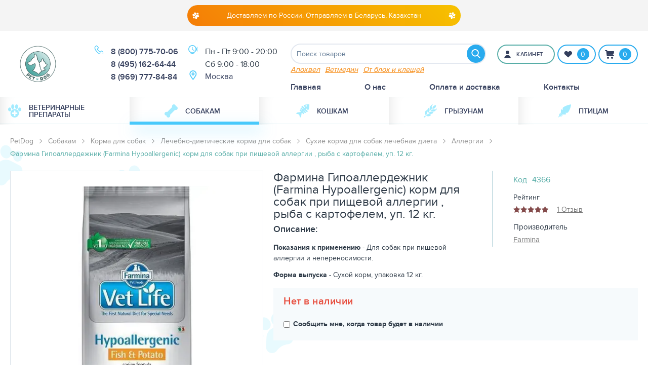

--- FILE ---
content_type: text/html; charset=utf-8
request_url: https://petdog.ru/farmina-vet-life-hypoallergenic-korm-dlya-sobak-pri-pischevoy-allergii-ryba-s-kartofelem-up-12-kg.html
body_size: 29281
content:
<!DOCTYPE html> <html lang="ru" dir="ltr"> <head> <title>Фармина Гипоаллердежник (Farmina Hypoallergenic) корм для собак при пищевой аллергии , рыба с картофелем, уп. 12 кг., 4366 купить в ветеринарной аптеке PetDog</title> <base href="https://petdog.ru/" /> <meta http-equiv="Content-Type" content="text/html; charset=utf-8" data-ca-mode="ultimate" /> <meta name="viewport" content="initial-scale=1.0, width=device-width" /> <meta name="description" content="Фармина Гипоаллердежник (Farmina Hypoallergenic) корм для собак при пищевой аллергии , рыба с картофелем, уп. 12 кг. 4366 цена 0.00₽ ₽ купить в интернет-магазин товаров для животных PetDog - Гарантия качества / Доставка по Москве, РФ, страны СНГ. Заказ ☎️ 8 (800) 775-70-06" /> <meta name="keywords" content="Фармина Гипоаллердежник (Farmina Hypoallergenic) корм для собак при пищевой аллергии , рыба с картофелем, уп. 12 кг. купить, Фармина Гипоаллердежник (Farmina Hypoallergenic) корм для собак при пищевой аллергии , рыба с картофелем, уп. 12 кг. цена, Фармина Гипоаллердежник (Farmina Hypoallergenic) корм для собак при пищевой аллергии , рыба с картофелем, уп. 12 кг. аналог, Фармина Гипоаллердежник (Farmina Hypoallergenic) корм для собак при пищевой аллергии , рыба с картофелем, уп. 12 кг. инструкция, Фармина Гипоаллердежник (Farmina Hypoallergenic) корм для собак при пищевой аллергии , рыба с картофелем, уп. 12 кг. доставка, Фармина Гипоаллердежник (Farmina Hypoallergenic) корм для собак при пищевой аллергии , рыба с картофелем, уп. 12 кг. недорого, " /> <meta name="cmsmagazine" content="b55b3ce6a6b9c4d16194dc6efd5e2613" /> <link rel="canonical" href="https://petdog.ru/farmina-vet-life-hypoallergenic-korm-dlya-sobak-pri-pischevoy-allergii-ryba-s-kartofelem-up-12-kg.html" /> <!-- Inline script moved to the bottom of the page --> <!-- Inline script moved to the bottom of the page --> <meta name="theme-color" content="#48c9fb"> <meta name="msapplication-navbutton-color" content="#48c9fb"> <meta name="apple-mobile-web-app-status-bar-style" content="#48c9fb"> <meta name="cmsmagazine" content="b55b3ce6a6b9c4d16194dc6efd5e2613" /> <meta property="og:title" content="Фармина Гипоаллердежник (Farmina Hypoallergenic) корм для собак при пищевой аллергии , рыба с картофелем, уп. 12 кг. -  купить в ветаптеке ПетДог" /> <meta property="og:description" content="Фармина Гипоаллердежник (Farmina Hypoallergenic) корм для собак при пищевой аллергии , рыба с картофелем, уп. 12 кг. прочитать инструкцию, узнать цену, купить в ветеринарной аптеке ✅ Доставка по Москве ✅ Доставляем СДЭК и Почтой по России☎ 8 (800) 775-7..." /> <meta property="og:url" content="https://petdog.ru/farmina-vet-life-hypoallergenic-korm-dlya-sobak-pri-pischevoy-allergii-ryba-s-kartofelem-up-12-kg.html" /> <meta property="og:image" content="https://petdog.ru/images/thumbnails/1200/630/detailed/1/farmina-vet-life-hypoallergenic-korm-dlya-sobak-pri-pischevoy-allergii-ryba-s-kartofelem-up-12-kg-1416.webp" /> <meta property="og:image:width" content="370" /> <meta property="og:image:height" content="600" /> <meta property="og:image:alt" content="Фармина Гипоаллердежник (Farmina Hypoallergenic) корм для собак при пищевой аллергии , рыба с картофелем, уп. 12 кг. петдог" /> <meta property="og:type" content="og:product" /> <meta property="og:site_name" content="Petdog" /> <meta property="og:locale" content="ru_RU" /> <meta prefix="product: http://ogp.me/ns/product#" property="product:price:currency" content="RUB" /> <meta prefix="product: http://ogp.me/ns/product#" property="product:brand" content="Farmina" /> <meta name="twitter:card" content="summary" /> <meta name="zen-verification" content="zMpbriuLACB7voLuCRPjRUTEDk0lVmdX6jO65ULQKmosIG7Cyt0pFRcFVQ8CfVzf" /> <link href="https://petdog.ru/images/logos/1/favicon.svg" rel="shortcut icon" type="image/svg" /> <link rel="dns-prefetch" href="//code.jivosite.com" /> <link rel="dns-prefetch" href="https://www.gstatic.com" /> <link rel="dns-prefetch" href="https://www.googletagmanager.com" /> <link rel="dns-prefetch" href="https://www.googleadservices.com" /> <link rel="dns-prefetch" href="https://www.google-analytics.com" /> <link rel="dns-prefetch" href="https://www.searchanise.com" /> <link rel="dns-prefetch" href="https://googleads.g.doubleclick.net" /> <link rel="dns-prefetch" href="https://searchanise-ef84.kxcdn.com" /> <link rel="dns-prefetch" href="//ajax.aspnetcdn.com" /> <link rel="dns-prefetch" href="https://code-ya.jivosite.com" /> <link rel="dns-prefetch" href="//themes.googleusercontent.com" /> <link rel="dns-prefetch" href="https://mc.yandex.ru" /> <link rel="dns-prefetch" href="https://api-maps.yandex.ru" /> <link type="text/css" rel="stylesheet" href="https://petdog.ru/var/cache/misc/assets/design/themes/pet-theme/css/standalone.a50eb49adbb9f1e71f7fbc5705cadd051769243692.css" /> <!-- Inline script moved to the bottom of the page --> <!-- Inline script moved to the bottom of the page --> <!-- BEGIN PLERDY CODE --> <!-- Inline script moved to the bottom of the page --> <!-- END PLERDY CODE --> </head> <body> <div class="ty-tygh  " id="tygh_container"> <div id="ajax_overlay" class="ty-ajax-overlay"></div> <div id="ajax_loading_box" class="ty-ajax-loading-box"></div> <div class="cm-notification-container notification-container"> </div> <div class="ty-helper-container" id="tygh_main_container"> <div class="tygh-top-panel"> <div class="container-fluid  top-grid"> <div class="row-fluid "> <div  class="span-selector span16 hidden-phone" > <div class="ty-wysiwyg-content" data-ca-live-editor-object-id="0" data-ca-live-editor-object-type=""><div class="licence"> <p class="licence__text"><i class="licence__icon licence__icon--reverse pd-icon-paw"></i>Доставляем по России. Отправляем в Беларусь, Казахстан<i class="licence__icon pd-icon-paw"></i></p> </div></div> </div> </div> </div> </div> <div class="tygh-header" id="tyghHeader"> <div class="container-fluid  "> <div class="row-fluid "> <div data-sticky data-margin-top=0 data-sticky-on=small class="span-selector span16 " > <div class="row-fluid "> <div  class="span-selector span16 section-wrapper  header-content" > <div class="row-fluid "> <div  class="span-selector span16 hidden-desktop" > <div class="contacts"> <div class="contacts__wrapper"> <div class="contacts__section"> <div class="contacts__item tel"> <a href="tel:8(800)775-70-06" class="contacts__icon" id="contactsLink162797"> <i class="ty-contacts-icon"></i> </a> <div class="contacts__content"> <div class="contacts__list"> <div class="contacts__text"> <a href="tel:8(800)775-70-06" class="contacts__link">8 (800) 775-70-06</a> </div> <div class="contacts__text"> <a href="tel:8(495)162-64-44" class="contacts__link">8 (495) 162-64-44</a> </div> <div class="contacts__text"> <a href="tel:8(969)777-84-84" class="contacts__link">8 (969) 777-84-84</a> </div> </div> <select class="contacts__selectbox" id="contactsSelectBox162797"> <option selected disabled hidden value="tel:8 (800) 775-70-06" class="contacts__text">
 8 (800) 775-70-06
 </option> <option value="tel:8(800)775-70-06" class="contacts__text">
 8 (800) 775-70-06
 </option> <option value="tel:8(495)162-64-44" class="contacts__text">
 8 (495) 162-64-44
 </option> <option value="tel:8(969)777-84-84" class="contacts__text">
 8 (969) 777-84-84
 </option> </select> <i class="ty-drop-icon pd-icon-down-arrow hidden"></i> </div> </div> </div> <div class="contacts__section"> <div class="contacts__item hours"> <div class="contacts__icon"> <i class="ty-contacts-icon"></i> </div> <div class="contacts__content "> <div class="contacts__text">Пн - Пт 9:00 - 20:00</div> <div class="contacts__text">Cб 9:00 - 18:00</div> </div> </div> <div class="contacts__item geo"> <div class="contacts__icon"> <i class="ty-contacts-icon"></i> </div> <div class="ty-geo-maps__geolocation" data-ca-geo-map-location-is-location-detected="false" data-ca-geo-map-location-element="location_block" id="geo_maps_location_block_978" > <a id="opener_geo_maps_location_dialog_978" class="cm-dialog-opener cm-dialog-auto-size ty-geo-maps__geolocation__opener" href="https://petdog.ru/index.php?dispatch=geo_maps.customer_geolocation" data-ca-target-id="content_geo_maps_location_dialog_978" rel="nofollow"><span> <span data-ca-geo-map-location-element="location" class="ty-geo-maps__geolocation__location">Москва</span> </span><i class="ty-icon-location-arrow"></i></a> <div class="hidden" id="content_geo_maps_location_dialog_978" title="Выберите ваш город"> </div> <!--geo_maps_location_block_978--></div> </div> </div> </div> </div> <!-- Inline script moved to the bottom of the page --> </div> </div> <div class="row-fluid "> <div  class="span-selector span7 header-content__left" > <div class=" hidden-desktop"> <button type="button" class="menu-icon" data-toggle="offCanvas109" aria-label="Toggle menu" aria-expanded="false" aria-controls="offCanvas109"> <svg xmlns="http://www.w3.org/2000/svg" width="20" height="17" viewBox="0 0 24.75 24.75" fill="#29abee"> <path d="M0 3.875c0-1.104.896-2 2-2h20.75c1.104 0 2 .896 2 2s-.896 2-2 2H2c-1.104 0-2-.896-2-2zm22.75 6.5H2c-1.104 0-2 .896-2 2s.896 2 2 2h20.75c1.104 0 2-.896 2-2s-.895-2-2-2zm0 8.5H2c-1.104 0-2 .896-2 2s.896 2 2 2h20.75c1.104 0 2-.896 2-2s-.895-2-2-2z"></path> </svg> </button> <div class="off-canvas off-canvas--menu position-left" id="offCanvas109" data-off-canvas> <div class="off-canvas__wrapper"> <ul class="menu-mobile vertical menu accordion-menu" data-accordion-menu data-submenu-toggle=true> <li><h4>Каталог</h4></li> <li class="
 menu__icon menu__icon--pharmacy"> <a  href="https://petdog.ru/veterinarnaya-apteka/"><i class="menu__svg-helper"></i>Ветеринарные препараты</a> <ul> <li> <a href="https://petdog.ru/veterinarnaya-apteka/kardiopreparaty-dlya-serdca/">Кардиопрепараты (для сердца)</a> </li> <li> <a href="https://petdog.ru/veterinarnaya-apteka/protivoallergicheskie-preparaty/">Противоаллергические препараты</a> </li> <li> <a href="https://petdog.ru/veterinarnaya-apteka/antibakterialnye-preparaty/">Антибактериальные препараты</a> </li> <li> <a href="https://petdog.ru/veterinarnaya-apteka/antiparazitarnye-preparaty/">Антипаразитарные препараты</a> <ul> <li class="
 "> <a href="https://petdog.ru/veterinarnaya-apteka/antiparazitarnye-preparaty/antigelmintiki/" >Антигельминтики</a> </li> <li class="
 "> <a href="https://petdog.ru/veterinarnaya-apteka/antiparazitarnye-preparaty/insektoakaricidy/" >Инсектоакарициды</a> </li> <li class="
 "> <a href="https://petdog.ru/veterinarnaya-apteka/antiparazitarnye-preparaty/protivoprotozoynye/" >Противопротозойные</a> </li> <li class="
 "> <a href="https://petdog.ru/veterinarnaya-apteka/antiparazitarnye-preparaty/kokcidiostatiki/" >Кокцидиостатики</a> </li> <li class="
 "> <a href="https://petdog.ru/veterinarnaya-apteka/antiparazitarnye-preparaty/antiparazitarnye-preparaty-shirokogo-spektra-deystviya/" >Антипаразитарные препараты широкого спектра действия</a> </li> </ul> </li> <li> <a href="https://petdog.ru/veterinarnaya-apteka/protivovospalitelnye-preparaty/">Противовоспалительные и обезболивающие препараты (НПВС)</a> </li> <li> <a href="https://petdog.ru/veterinarnaya-apteka/pri-zabolevaniyah-mochepolovoy-sistemy-i-pochek/">При заболеваниях мочеполовой системы и почек</a> </li> <li> <a href="https://petdog.ru/veterinarnaya-apteka/vitaminy-i-mineraly/">Витамины и минералы</a> </li> <li> <a href="https://petdog.ru/veterinarnaya-apteka/endokrinologicheskie-preparaty/">Эндокринологические препараты</a> </li> <li> <a href="https://petdog.ru/veterinarnaya-apteka/pri-epilepsii/">Противоэпилептические</a> </li> <li> <a href="https://petdog.ru/veterinarnaya-apteka/hondroprotektory/">Хондропротекторы</a> </li> <li> <a href="https://petdog.ru/veterinarnaya-apteka/gepatoprotektory-dlya-pecheni/">Гепатопротекторы (для печени)</a> </li> <li> <a href="https://petdog.ru/veterinarnaya-apteka/sedativnye-i-anasteziruyuschie-sredstva/">Седативные и анестезирующие средства</a> </li> <li> <a href="https://petdog.ru/veterinarnaya-apteka/vaktsiny/">Вакцины</a> </li> <li> <a href="https://petdog.ru/veterinarnaya-apteka/preparaty-pri-onkologii/">Препараты при онкологии</a> </li> <li> <a href="https://petdog.ru/veterinarnaya-apteka/glaznye-kapli-i-losony/">Глазные капли и лосьоны</a> </li> <li> <a href="https://petdog.ru/veterinarnaya-apteka/biopreparaty/">Биопрепараты</a> <ul> <li class="
 "> <a href="https://petdog.ru/veterinarnaya-apteka/biopreparaty/syvorotki-i-immunoglobuliny/" >Сыворотки и иммуноглобулины</a> </li> <li class="
 "> <a href="https://petdog.ru/veterinarnaya-apteka/biopreparaty/biogennye-stimulyatory/" >Биогенные стимуляторы</a> </li> <li class="
 "> <a href="https://petdog.ru/veterinarnaya-apteka/biopreparaty/immunostimulyatory/" >Иммуностимуляторы</a> </li> <li class="
 "> <a href="https://petdog.ru/veterinarnaya-apteka/biopreparaty/probiotiki/" >Пробиотики и пребиотики.</a> </li> </ul> </li> <li> <a href="https://petdog.ru/veterinarnaya-apteka/protivogribkovye-preparaty/">Противогрибковые препараты</a> </li> <li> <a href="https://petdog.ru/veterinarnaya-apteka/pri-zabolevaniyah-zhkt/">При заболеваниях ЖКТ (желудочно-кишечного тракта)</a> <ul> <li class="
 "> <a href="https://petdog.ru/veterinarnaya-apteka/pri-zabolevaniyah-zhkt/preparaty-dlya-vyvedeniya-shersti/" >Препараты для выведения шерсти</a> </li> </ul> </li> <li> <a href="https://petdog.ru/veterinarnaya-apteka/kapli-i-losony-dlya-ushey/">Капли и лосьоны для ушей</a> </li> <li> <a href="https://petdog.ru/veterinarnaya-apteka/protivorvotnye-preparaty/">Противорвотные препараты</a> </li> <li> <a href="https://petdog.ru/veterinarnaya-apteka/gormonalnye/">Гормональные</a> </li> <li> <a href="https://petdog.ru/veterinarnaya-apteka/dezinfektanty/">Антисептики и Дезинфектанты</a> </li> <li> <a href="https://petdog.ru/veterinarnaya-apteka/lechebnye-shampuni-dlya-domashnih-zhivotnyh/">Лечебные шампуни для домашних животных</a> </li> <li> <a href="https://petdog.ru/veterinarnaya-apteka/zoogigienicheskie-sredstva/">Зоогигиенические средства</a> <ul> <li class="
 "> <a href="https://petdog.ru/veterinarnaya-apteka/zoogigienicheskie-sredstva/korrektory-povedeniya/" >Корректоры поведения</a> </li> </ul> </li> <li> <a href="https://petdog.ru/veterinarnaya-apteka/gomeopaticheskie-sredstva/">Гомеопатические средства</a> </li> <li> <a href="https://petdog.ru/veterinarnaya-apteka/mazi-kremy-geli/">Мази, кремы, гели</a> </li> <li> <a href="https://petdog.ru/veterinarnaya-apteka/uhod-za-polost-rta/">Уход за зубами и полостью рта</a> </li> <li> <a href="https://petdog.ru/veterinarnaya-apteka/rastvory-i-elektrolity/">Растворы и электролиты</a> </li> <li> <a href="https://petdog.ru/veterinarnaya-apteka/oborudovanie/">Оборудование</a> </li> <li> <a href="https://petdog.ru/veterinarnaya-apteka/prochee/">Прочee</a> </li> <li> <a href="https://petdog.ru/veterinarnaya-apteka/diuretiki/">Диуретики</a> </li> <li> <a href="https://petdog.ru/veterinarnaya-apteka/spazmolitiki/">Спазмолитики</a> </li> <li> <a href="https://petdog.ru/veterinarnaya-apteka/uhod-za-kozhey-i-sherstyu/">Уход за кожей и шерстью</a> </li> </ul> </li> <li class=" is-active-menu                                    menu__icon menu__icon--dog"> <a href="https://petdog.ru/sobakam/"><i class="menu__svg-helper"></i>Собакам</a> <ul> <li> <a href="https://petdog.ru/sobakam/korma-dlya-sobak/">Корма для собак</a> <ul> <li class="
 "> <a href="https://petdog.ru/sobakam/korma-dlya-sobak/povsednevnye-korma-dlya-sobak/" >Повседневные корма для собак</a> </li> <li class="
 "> <a href="https://petdog.ru/sobakam/korma-dlya-sobak/lechebno-dieticheskie-korma-dlya-sobak/" >Лечебно-диетические корма для собак</a> </li> </ul> </li> <li> <a href="https://petdog.ru/sobakam/molochnaya-smes-dlya-schenkov/">Молочная смесь для щенков</a> </li> <li> <a href="https://petdog.ru/sobakam/lakomstva/">Лакомства </a> </li> </ul> </li> <li class=" menu__icon menu__icon--cat"> <a href="https://petdog.ru/koshkam/"><i class="menu__svg-helper"></i>Кошкам</a> <ul> <li> <a href="https://petdog.ru/koshkam/korma-dlya-koshek/">Корма для кошек</a> <ul> <li class="
 "> <a href="https://petdog.ru/koshkam/korma-dlya-koshek/povsednevnye-korma-dlya-koshek/" >Повседневные корма для кошек</a> </li> <li class="
 "> <a href="https://petdog.ru/koshkam/korma-dlya-koshek/lechebno-dieticheskie/" >Лечебно-диетические корма для кошек</a> </li> <li class="
 "> <a href="https://petdog.ru/koshkam/korma-dlya-koshek/korma-dlya-kotyat/" >Корма для котят</a> </li> </ul> </li> <li> <a href="https://petdog.ru/koshkam/molochnaya-smes-dlya-kotyat/">Молочная смесь для котят</a> </li> <li> <a href="https://petdog.ru/koshkam/napolniteli-dlya-koshachih-tualetov/">Наполнители для кошачьих туалетов</a> </li> <li> <a href="https://petdog.ru/koshkam/sredstva-po-uhodu-za-sherstyu/">Средства по уходу за шерстью</a> </li> </ul> </li> <li class=" menu__icon menu__icon--rodent"> <a href="https://petdog.ru/gryzunam/"><i class="menu__svg-helper"></i>Грызунам</a> </li> <li class=" menu__icon menu__icon--bird"> <a href="https://petdog.ru/pticam/"><i class="menu__svg-helper"></i>Птицам</a> </li> </ul> <div class="ty-account-canvas-wrapper"> <a class="ty-account-info__title cm-login-act cm-dialog-opener cm-dialog-auto-size cm-dialog-destroy-on-close" data-ca-view-id="login" data-ca-target-id="login_container" href="https://petdog.ru/index.php?dispatch=profiles.login" data-ca-dialog-title="Главное меню (mobile)"> <svg xmlns="http://www.w3.org/2000/svg" viewBox="0 0 258.75 258.75" width="15" height="17" fill="#a8eafb"><circle cx="129.375" cy="60" r="60"/><path d="M129.375 150c-60.061 0-108.75 48.689-108.75 108.75h217.5c0-60.061-48.689-108.75-108.75-108.75z"/></svg> <span class="ty-account-info__title-button-text">Вход \ Регистрация</span> </a> </div> <ul id="text_links_0" class="ty-text-links"> <li class="ty-text-links__item ty-level-0"> <a class="ty-text-links__a" href="https://petdog.ru/">Главная</a> </li> <li class="ty-text-links__item ty-level-0"> <a class="ty-text-links__a" href="https://petdog.ru/o-kompanii/">О нас</a> </li> <li class="ty-text-links__item ty-level-0 ty-quick-menu__delivery"> <a class="ty-text-links__a" href="https://petdog.ru/oplata-i-dostavka/">Оплата и доставка</a> </li> <li class="ty-text-links__item ty-level-0 ty-quick-menu__contacts"> <a class="ty-text-links__a" href="https://petdog.ru/kontakty/">Контакты</a> </li> </ul> </div> <button type="button" class="menu-icon menu-icon--close" data-toggle="offCanvas109" aria-label="Toggle menu" aria-expanded="false" aria-controls="offCanvas109"> <svg width="32" height="32" xmlns="http://www.w3.org/2000/svg"> <path d="M30.555.77l.883.9L1.766 30.783l-.882-.9z" fill="#fff" /> <path d="M30.555.77l.883.9L1.766 30.783l-.882-.9z" fill="#fff" stroke-linejoin="round" stroke-linecap="round" stroke="#fff" stroke-miterlimit="50" /> <path d="M1.445.77l-.883.9 29.672 29.114.882-.9z" fill="#fff" /> <path d="M1.445.77l-.883.9 29.672 29.114.882-.9z" fill="#fff" stroke-linejoin="round" stroke-linecap="round" stroke="#fff" stroke-miterlimit="50" /> </svg> </button> </div> <!-- Inline script moved to the bottom of the page --> </div><div class=" top-logo"> <div class="ty-logo-container"> <a href="https://petdog.ru/" title=""> <img src="https://petdog.ru/images/logos/1/pet_dog_logo_772p-93.png" width="273" height="273" alt="" class="ty-logo-container__image" /> </a> </div> </div><div class="contacts"> <div class="contacts__wrapper"> <div class="contacts__section"> <div class="contacts__item tel"> <a href="tel:8(800)775-70-06" class="contacts__icon" id="contactsLink163795"> <i class="ty-contacts-icon"></i> </a> <div class="contacts__content"> <div class="contacts__list"> <div class="contacts__text"> <a href="tel:8(800)775-70-06" class="contacts__link">8 (800) 775-70-06</a> </div> <div class="contacts__text"> <a href="tel:8(495)162-64-44" class="contacts__link">8 (495) 162-64-44</a> </div> <div class="contacts__text"> <a href="tel:8(969)777-84-84" class="contacts__link">8 (969) 777-84-84</a> </div> </div> <select class="contacts__selectbox" id="contactsSelectBox163795"> <option selected disabled hidden value="tel:8 (800) 775-70-06" class="contacts__text">
 8 (800) 775-70-06
 </option> <option value="tel:8(800)775-70-06" class="contacts__text">
 8 (800) 775-70-06
 </option> <option value="tel:8(495)162-64-44" class="contacts__text">
 8 (495) 162-64-44
 </option> <option value="tel:8(969)777-84-84" class="contacts__text">
 8 (969) 777-84-84
 </option> </select> <i class="ty-drop-icon pd-icon-down-arrow hidden"></i> </div> </div> </div> <div class="contacts__section"> <div class="contacts__item hours"> <div class="contacts__icon"> <i class="ty-contacts-icon"></i> </div> <div class="contacts__content "> <div class="contacts__text">Пн - Пт 9:00 - 20:00</div> <div class="contacts__text">Cб 9:00 - 18:00</div> </div> </div> <div class="contacts__item geo"> <div class="contacts__icon"> <i class="ty-contacts-icon"></i> </div> <div class="ty-geo-maps__geolocation" data-ca-geo-map-location-is-location-detected="false" data-ca-geo-map-location-element="location_block" id="geo_maps_location_block_979" > <a id="opener_geo_maps_location_dialog_979" class="cm-dialog-opener cm-dialog-auto-size ty-geo-maps__geolocation__opener" href="https://petdog.ru/index.php?dispatch=geo_maps.customer_geolocation" data-ca-target-id="content_geo_maps_location_dialog_979" rel="nofollow"><span> <span data-ca-geo-map-location-element="location" class="ty-geo-maps__geolocation__location">Москва</span> </span><i class="ty-icon-location-arrow"></i></a> <div class="hidden" id="content_geo_maps_location_dialog_979" title="Выберите ваш город"> </div> <!--geo_maps_location_block_979--></div> </div> </div> </div> </div> <!-- Inline script moved to the bottom of the page --> </div> <div  class="span-selector span9 header-content__right" > <div class=" top-search"> <a class="search-toggler hidden" data-toggle="searchForm111"><svg xmlns="http://www.w3.org/2000/svg" viewBox="0 0 56.966 56.966" width="18" height="18"><path d="M55.146 51.887L41.588 37.786A22.926 22.926 0 0 0 46.984 23c0-12.682-10.318-23-23-23s-23 10.318-23 23 10.318 23 23 23c4.761 0 9.298-1.436 13.177-4.162l13.661 14.208c.571.593 1.339.92 2.162.92.779 0 1.518-.297 2.079-.837a3.004 3.004 0 0 0 .083-4.242zM23.984 6c9.374 0 17 7.626 17 17s-7.626 17-17 17-17-7.626-17-17 7.626-17 17-17z" fill="inherit"/></svg></a> <div class="ty-search-block" data-toggler=".expanded" id="searchForm111"> <form class="search-form" action="https://petdog.ru/" name="search_form" method="get"> <input type="hidden" name="subcats" value="Y" /> <input type="hidden" name="pcode_from_q" value="Y" /> <input type="hidden" name="pshort" value="Y" /> <input type="hidden" name="pfull" value="Y" /> <input type="hidden" name="pname" value="Y" /> <input type="hidden" name="pkeywords" value="Y" /> <input type="hidden" name="search_performed" value="Y" /> <input type="text" name="q" value="" id="search_input" title="Поиск товаров" class="ty-search-block__input cm-hint" /><button title="Найти" class="ty-search-magnifier" type="submit"><svg xmlns="http://www.w3.org/2000/svg" viewBox="0 0 56.966 56.966" width="18" height="18"><path d="M55.146 51.887L41.588 37.786A22.926 22.926 0 0 0 46.984 23c0-12.682-10.318-23-23-23s-23 10.318-23 23 10.318 23 23 23c4.761 0 9.298-1.436 13.177-4.162l13.661 14.208c.571.593 1.339.92 2.162.92.779 0 1.518-.297 2.079-.837a3.004 3.004 0 0 0 .083-4.242zM23.984 6c9.374 0 17 7.626 17 17s-7.626 17-17 17-17-7.626-17-17 7.626-17 17-17z" fill="inherit"/></svg></button> <input type="hidden" name="dispatch" value="products.search" /> <a class="close-button" data-toggle="searchForm111">&times;</a> <div class="ty-search-elements"> <div class="ty-search-elements__item"> <a class="cm-find-products" data-ca-element="1" rel="nofollow" href="#">Апоквел</a> </div> <div class="ty-search-elements__item"> <a class="cm-find-products" data-ca-element="2" rel="nofollow" href="#">Ветмедин</a> </div> <div class="ty-search-elements__item"> <a href="https://petdog.ru/veterinarnaya-apteka/antiparazitarnye-preparaty/insektoakaricidy/" rel="nofollow">От блох и клещей</a> </div> </div> <input type="hidden" name="security_hash" class="cm-no-hide-input" value="0273cffb9a003d515953c8460abc3214" /></form> </div> </div><div class="ty-dropdown-box  top-my-account"> <div id="sw_dropdown_878" class="ty-dropdown-box__title cm-combination unlogged"> <a class="ty-account-info__title cm-dialog-opener cm-dialog-auto-size cm-dialog-destroy-on-close" data-ca-view-id="login" data-ca-target-id="login_container" href="https://petdog.ru/index.php?dispatch=profiles.login" data-ca-dialog-title="кабинет" data-ca-dialog-class="" rel="nofollow"> <svg xmlns="http://www.w3.org/2000/svg" viewBox="0 0 258.75 258.75" width="15" height="17" fill="currentColor"><circle cx="129.375" cy="60" r="60"/><path d="M129.375 150c-60.061 0-108.75 48.689-108.75 108.75h217.5c0-60.061-48.689-108.75-108.75-108.75z"/></svg> <span class="ty-account-info__title-button-text" >кабинет</span> </a> </div> <div id="dropdown_878" class="cm-popup-box ty-dropdown-box__content hidden"> <div id="account_info_878"> <ul class="ty-account-info"> <li class="ty-account-info__item ty-dropdown-box__item"><a class="ty-account-info__a underlined" href="https://petdog.ru/orders/" rel="nofollow">Заказы</a></li> <li class="ty-account-info__item ty-dropdown-box__item"><a class="ty-account-info__a" href="https://petdog.ru/wishlist/" rel="nofollow">Отложенные товары</a></li> </ul> <div class="ty-account-info__orders updates-wrapper track-orders" id="track_orders_block_878"> <form action="https://petdog.ru/" method="POST" class="cm-ajax cm-post cm-ajax-full-render" name="track_order_quick"> <input type="hidden" name="result_ids" value="track_orders_block_*" /> <input type="hidden" name="return_url" value="index.php?dispatch=products.view&amp;product_id=3922" /> <div class="ty-account-info__orders-txt">Отслеживание заказа</div> <div class="ty-account-info__orders-input ty-control-group ty-input-append"> <label for="track_order_item878" class="cm-required hidden">Отслеживание заказа</label> <input type="text" size="20" class="ty-input-text cm-hint" id="track_order_item878" name="track_data" value="Номер заказа/E-mail" /> <button title="Выполнить" class="ty-btn-go" type="submit"><i class="ty-btn-go__icon ty-icon-right-dir"></i></button> <input type="hidden" name="dispatch" value="orders.track_request" /> </div> <input type="hidden" name="security_hash" class="cm-no-hide-input" value="0273cffb9a003d515953c8460abc3214" /></form> <!--track_orders_block_878--></div> <div class="ty-account-info__buttons buttons-container"> <div id="login_block_sms" class="hidden" title="Войти"> <div class="ty-login-popup">
 &nbsp;
 </div> </div> </div> <!--account_info_878--></div> </div> </div><div class=" top-wish-content"> <div id="wish_list_amount"><a href="https://petdog.ru/wishlist/"><span class="ty-icon-heart"></span><span class="amount">0</span></a><!--wish_list_amount--></div> </div><div class=" top-cart-content"> <div class="ty-dropdown-box" id="cart_status_879"> <div id="sw_dropdown_879" class="ty-dropdown-box__title cm-combination"> <a href="https://petdog.ru/cart/"> <svg width="18" height="17" xmlns="http://www.w3.org/2000/svg" xmlns:xlink="http://www.w3.org/1999/xlink"><path d="M300 82.051l-1 2.989c-.37.837-.895 1.991-2 1.991h-9.64l.118.996H300l-1 1.992h-12.648l-.643.074-1.187-10.033H283c-.552 0-1-.446-1-.994 0-.551.352-1.06.905-1.06l3.386-.012.254 2.15a1.19 1.19 0 0 1 .455-.084h12c1.105 0 1 .892 1 1.991zm-12 8.963c1.105 0 2 .891 2 1.992 0 1.1-.895 1.992-2 1.992s-2-.892-2-1.992c0-1.101.895-1.992 2-1.992zm8 0c1.105 0 2 .891 2 1.992 0 1.1-.895 1.992-2 1.992-1.104 0-2-.892-2-1.992 0-1.101.896-1.992 2-1.992z" transform="translate(-282 -78)" fill="#343e5c"/></svg> <div id="cart_total_amount"><span class="amount">0</span><!--cart_total_amount--></div> </a> </div> <div id="dropdown_879" class="cm-popup-box ty-dropdown-box__content hidden"> <div class="cm-cart-content cm-cart-content-thumb cm-cart-content-delete"> <div class="ty-cart-items"> <div class="ty-cart-items__empty ty-center">Корзина пуста</div> </div> <div class="cm-cart-buttons buttons-container button-group hidden"> <a href="https://petdog.ru/cart/" rel="nofollow" class="ty-btn ty-btn__secondary">Корзина</a> </div> </div> </div> <!--cart_status_879--></div> </div><div class=" top-quick-links"> <ul id="text_links_880" class="ty-text-links"> <li class="ty-text-links__item ty-level-0"> <a class="ty-text-links__a" href="https://petdog.ru/">Главная</a> </li> <li class="ty-text-links__item ty-level-0"> <a class="ty-text-links__a" href="https://petdog.ru/o-kompanii/">О нас</a> </li> <li class="ty-text-links__item ty-level-0 ty-quick-menu__delivery"> <a class="ty-text-links__a" href="https://petdog.ru/oplata-i-dostavka/">Оплата и доставка</a> </li> <li class="ty-text-links__item ty-level-0 ty-quick-menu__contacts"> <a class="ty-text-links__a" href="https://petdog.ru/kontakty/">Контакты</a> </li> </ul> </div> </div> </div> </div> </div> <div class="row-fluid "> <div  class="span-selector span16 top-menu-grid hidden-phone hidden-tablet" > <div class=" top-menu"> <ul class="dropdown menu" data-dropdown-menu data-closing-time="100"> <li class=" menu__icon menu__icon--pharmacy"> <a href="https://petdog.ru/veterinarnaya-apteka/"><i class="menu__svg-helper"></i>Ветеринарные препараты</a> <ul> <li> <a href="https://petdog.ru/veterinarnaya-apteka/kardiopreparaty-dlya-serdca/">Кардиопрепараты (для сердца)</a> </li> <li> <a href="https://petdog.ru/veterinarnaya-apteka/protivoallergicheskie-preparaty/">Противоаллергические препараты</a> </li> <li> <a href="https://petdog.ru/veterinarnaya-apteka/antibakterialnye-preparaty/">Антибактериальные препараты</a> </li> <li> <a href="https://petdog.ru/veterinarnaya-apteka/antiparazitarnye-preparaty/">Антипаразитарные препараты</a> <ul> <li class="
 "> <a href="https://petdog.ru/veterinarnaya-apteka/antiparazitarnye-preparaty/antigelmintiki/" >Антигельминтики</a> </li> <li class="
 "> <a href="https://petdog.ru/veterinarnaya-apteka/antiparazitarnye-preparaty/insektoakaricidy/" >Инсектоакарициды</a> </li> <li class="
 "> <a href="https://petdog.ru/veterinarnaya-apteka/antiparazitarnye-preparaty/protivoprotozoynye/" >Противопротозойные</a> </li> <li class="
 "> <a href="https://petdog.ru/veterinarnaya-apteka/antiparazitarnye-preparaty/kokcidiostatiki/" >Кокцидиостатики</a> </li> <li class="
 "> <a href="https://petdog.ru/veterinarnaya-apteka/antiparazitarnye-preparaty/antiparazitarnye-preparaty-shirokogo-spektra-deystviya/" >Антипаразитарные препараты широкого спектра действия</a> </li> </ul> </li> <li> <a href="https://petdog.ru/veterinarnaya-apteka/protivovospalitelnye-preparaty/">Противовоспалительные и обезболивающие препараты (НПВС)</a> </li> <li> <a href="https://petdog.ru/veterinarnaya-apteka/pri-zabolevaniyah-mochepolovoy-sistemy-i-pochek/">При заболеваниях мочеполовой системы и почек</a> </li> <li> <a href="https://petdog.ru/veterinarnaya-apteka/vitaminy-i-mineraly/">Витамины и минералы</a> </li> <li> <a href="https://petdog.ru/veterinarnaya-apteka/endokrinologicheskie-preparaty/">Эндокринологические препараты</a> </li> <li> <a href="https://petdog.ru/veterinarnaya-apteka/pri-epilepsii/">Противоэпилептические</a> </li> <li> <a href="https://petdog.ru/veterinarnaya-apteka/hondroprotektory/">Хондропротекторы</a> </li> <li> <a href="https://petdog.ru/veterinarnaya-apteka/gepatoprotektory-dlya-pecheni/">Гепатопротекторы (для печени)</a> </li> <li> <a href="https://petdog.ru/veterinarnaya-apteka/sedativnye-i-anasteziruyuschie-sredstva/">Седативные и анестезирующие средства</a> </li> <li> <a href="https://petdog.ru/veterinarnaya-apteka/vaktsiny/">Вакцины</a> </li> <li> <a href="https://petdog.ru/veterinarnaya-apteka/preparaty-pri-onkologii/">Препараты при онкологии</a> </li> <li> <a href="https://petdog.ru/veterinarnaya-apteka/glaznye-kapli-i-losony/">Глазные капли и лосьоны</a> </li> <li> <a href="https://petdog.ru/veterinarnaya-apteka/biopreparaty/">Биопрепараты</a> <ul> <li class="
 "> <a href="https://petdog.ru/veterinarnaya-apteka/biopreparaty/syvorotki-i-immunoglobuliny/" >Сыворотки и иммуноглобулины</a> </li> <li class="
 "> <a href="https://petdog.ru/veterinarnaya-apteka/biopreparaty/biogennye-stimulyatory/" >Биогенные стимуляторы</a> </li> <li class="
 "> <a href="https://petdog.ru/veterinarnaya-apteka/biopreparaty/immunostimulyatory/" >Иммуностимуляторы</a> </li> <li class="
 "> <a href="https://petdog.ru/veterinarnaya-apteka/biopreparaty/probiotiki/" >Пробиотики и пребиотики.</a> </li> </ul> </li> <li> <a href="https://petdog.ru/veterinarnaya-apteka/protivogribkovye-preparaty/">Противогрибковые препараты</a> </li> <li> <a href="https://petdog.ru/veterinarnaya-apteka/pri-zabolevaniyah-zhkt/">При заболеваниях ЖКТ (желудочно-кишечного тракта)</a> <ul> <li class="
 "> <a href="https://petdog.ru/veterinarnaya-apteka/pri-zabolevaniyah-zhkt/preparaty-dlya-vyvedeniya-shersti/" >Препараты для выведения шерсти</a> </li> </ul> </li> <li> <a href="https://petdog.ru/veterinarnaya-apteka/kapli-i-losony-dlya-ushey/">Капли и лосьоны для ушей</a> </li> <li> <a href="https://petdog.ru/veterinarnaya-apteka/protivorvotnye-preparaty/">Противорвотные препараты</a> </li> <li> <a href="https://petdog.ru/veterinarnaya-apteka/gormonalnye/">Гормональные</a> </li> <li> <a href="https://petdog.ru/veterinarnaya-apteka/dezinfektanty/">Антисептики и Дезинфектанты</a> </li> <li> <a href="https://petdog.ru/veterinarnaya-apteka/lechebnye-shampuni-dlya-domashnih-zhivotnyh/">Лечебные шампуни для домашних животных</a> </li> <li> <a href="https://petdog.ru/veterinarnaya-apteka/zoogigienicheskie-sredstva/">Зоогигиенические средства</a> <ul> <li class="
 "> <a href="https://petdog.ru/veterinarnaya-apteka/zoogigienicheskie-sredstva/korrektory-povedeniya/" >Корректоры поведения</a> </li> </ul> </li> <li> <a href="https://petdog.ru/veterinarnaya-apteka/gomeopaticheskie-sredstva/">Гомеопатические средства</a> </li> <li> <a href="https://petdog.ru/veterinarnaya-apteka/mazi-kremy-geli/">Мази, кремы, гели</a> </li> <li> <a href="https://petdog.ru/veterinarnaya-apteka/uhod-za-polost-rta/">Уход за зубами и полостью рта</a> </li> <li> <a href="https://petdog.ru/veterinarnaya-apteka/rastvory-i-elektrolity/">Растворы и электролиты</a> </li> <li> <a href="https://petdog.ru/veterinarnaya-apteka/oborudovanie/">Оборудование</a> </li> <li> <a href="https://petdog.ru/veterinarnaya-apteka/prochee/">Прочee</a> </li> <li> <a href="https://petdog.ru/veterinarnaya-apteka/diuretiki/">Диуретики</a> </li> <li> <a href="https://petdog.ru/veterinarnaya-apteka/spazmolitiki/">Спазмолитики</a> </li> <li> <a href="https://petdog.ru/veterinarnaya-apteka/uhod-za-kozhey-i-sherstyu/">Уход за кожей и шерстью</a> </li> </ul> </li> <li class=" is-active-menu                            menu__icon menu__icon--dog"> <a href="https://petdog.ru/sobakam/"><i class="menu__svg-helper"></i>Собакам</a> <ul> <li> <a href="https://petdog.ru/sobakam/korma-dlya-sobak/">Корма для собак</a> <ul> <li class="
 "> <a href="https://petdog.ru/sobakam/korma-dlya-sobak/povsednevnye-korma-dlya-sobak/" >Повседневные корма для собак</a> </li> <li class="
 "> <a href="https://petdog.ru/sobakam/korma-dlya-sobak/lechebno-dieticheskie-korma-dlya-sobak/" >Лечебно-диетические корма для собак</a> </li> </ul> </li> <li> <a href="https://petdog.ru/sobakam/molochnaya-smes-dlya-schenkov/">Молочная смесь для щенков</a> </li> <li> <a href="https://petdog.ru/sobakam/lakomstva/">Лакомства </a> </li> </ul> </li> <li class=" menu__icon menu__icon--cat"> <a href="https://petdog.ru/koshkam/"><i class="menu__svg-helper"></i>Кошкам</a> <ul> <li> <a href="https://petdog.ru/koshkam/korma-dlya-koshek/">Корма для кошек</a> <ul> <li class="
 "> <a href="https://petdog.ru/koshkam/korma-dlya-koshek/povsednevnye-korma-dlya-koshek/" >Повседневные корма для кошек</a> </li> <li class="
 "> <a href="https://petdog.ru/koshkam/korma-dlya-koshek/lechebno-dieticheskie/" >Лечебно-диетические корма для кошек</a> </li> <li class="
 "> <a href="https://petdog.ru/koshkam/korma-dlya-koshek/korma-dlya-kotyat/" >Корма для котят</a> </li> </ul> </li> <li> <a href="https://petdog.ru/koshkam/molochnaya-smes-dlya-kotyat/">Молочная смесь для котят</a> </li> <li> <a href="https://petdog.ru/koshkam/napolniteli-dlya-koshachih-tualetov/">Наполнители для кошачьих туалетов</a> </li> <li> <a href="https://petdog.ru/koshkam/sredstva-po-uhodu-za-sherstyu/">Средства по уходу за шерстью</a> </li> </ul> </li> <li class=" menu__icon menu__icon--rodent"> <a href="https://petdog.ru/gryzunam/"><i class="menu__svg-helper"></i>Грызунам</a> </li> <li class=" menu__icon menu__icon--bird"> <a href="https://petdog.ru/pticam/"><i class="menu__svg-helper"></i>Птицам</a> </li> </ul> </div> </div> </div> </div> </div> <div class="row-fluid "> <div  class="span-selector span16 section-wrapper section-wrapper container-fluid" > <div id="breadcrumbs_100"> <nav> <ul class="breadcrumbs breadcrumbs--scroll"> <li><a href="https://petdog.ru/" >PetDog</a></li><li class="breadcrumbs__separator"><svg width="5" height="9" xmlns="http://www.w3.org/2000/svg"> <path d="M4.995 4.54L.628 8.995l-.624-.636 3.783-3.86L.004.64.628.004l4.367 4.455-.04.04z" fill="currentColor" /> </svg></li><li><a href="https://petdog.ru/sobakam/" >Собакам</a></li><li class="breadcrumbs__separator"><svg width="5" height="9" xmlns="http://www.w3.org/2000/svg"> <path d="M4.995 4.54L.628 8.995l-.624-.636 3.783-3.86L.004.64.628.004l4.367 4.455-.04.04z" fill="currentColor" /> </svg></li><li><a href="https://petdog.ru/sobakam/korma-dlya-sobak/" >Корма для собак</a></li><li class="breadcrumbs__separator"><svg width="5" height="9" xmlns="http://www.w3.org/2000/svg"> <path d="M4.995 4.54L.628 8.995l-.624-.636 3.783-3.86L.004.64.628.004l4.367 4.455-.04.04z" fill="currentColor" /> </svg></li><li><a href="https://petdog.ru/sobakam/korma-dlya-sobak/lechebno-dieticheskie-korma-dlya-sobak/" >Лечебно-диетические корма для собак</a></li><li class="breadcrumbs__separator"><svg width="5" height="9" xmlns="http://www.w3.org/2000/svg"> <path d="M4.995 4.54L.628 8.995l-.624-.636 3.783-3.86L.004.64.628.004l4.367 4.455-.04.04z" fill="currentColor" /> </svg></li><li><a href="https://petdog.ru/sobakam/korma-dlya-sobak/lechebno-dieticheskie-korma-dlya-sobak/suhie-korma-dlya-sobak-lechebnaya-dieta/" >Сухие корма для собак лечебная диета</a></li><li class="breadcrumbs__separator"><svg width="5" height="9" xmlns="http://www.w3.org/2000/svg"> <path d="M4.995 4.54L.628 8.995l-.624-.636 3.783-3.86L.004.64.628.004l4.367 4.455-.04.04z" fill="currentColor" /> </svg></li><li><a href="https://petdog.ru/sobakam/korma-dlya-sobak/lechebno-dieticheskie-korma-dlya-sobak/suhie-korma-dlya-sobak-lechebnaya-dieta/allergii/" >Аллергии</a></li><li class="breadcrumbs__separator"><svg width="5" height="9" xmlns="http://www.w3.org/2000/svg"> <path d="M4.995 4.54L.628 8.995l-.624-.636 3.783-3.86L.004.64.628.004l4.367 4.455-.04.04z" fill="currentColor" /> </svg></li><li><span><bdi>Фармина Гипоаллердежник (Farmina Hypoallergenic) корм для собак при пищевой аллергии , рыба с картофелем, уп. 12 кг.</bdi></span></li> </ul> </nav> <!--breadcrumbs_100--></div> </div> </div> </div> </div> <div class="tygh-content" id="tyghContent"> <div class="container-fluid  content-grid"> <div class="row-fluid "> <div  class="span-selector span16 main-content-grid section-wrapper" > <!-- Inline script moved to the bottom of the page --> <div class="ty-product-block ty-product-detail" > <div class="ty-product-block__wrapper clearfix"> <div class="ty-product-block__img-wrapper js-product-img-wrapper" style="width: 500px"> <div class="ty-product-block__img cm-reload-3922" data-ca-previewer="true" id="product_images_3922_update"> <div class="ty-product-img cm-preview-wrapper" id="product_images_3922697595f5ce93a"> <a id="det_img_link_3922697595f5ce93a_1597" data-ca-image-id="preview[product_images_3922697595f5ce93a]" class="cm-image-previewer cm-previewer ty-previewer" data-ca-image-width="370" data-ca-image-height="600" href="https://ukoyh7ssy7.ru.scalesta-cdn.com/YakUyoQ4m9qk0NUbq4osHRFk6hw=/filters:format(webp):fill(ffffff)/https%3A%2F%2Fpetdog.ru%2Fimages%2Fdetailed%2F1%2Ffarmina-vet-life-hypoallergenic-korm-dlya-sobak-pri-pischevoy-allergii-ryba-s-kartofelem-up-12-kg-1416.webp" title="Фармина Гипоаллердежник (Farmina Hypoallergenic) корм для собак при пищевой аллергии , рыба с картофелем, уп. 12 кг. петдог"><img class="ty-pict     cm-image" id="det_img_3922697595f5ce93a_1597" width="500" height="500" src="https://ukoyh7ssy7.ru.scalesta-cdn.com/mehd0JcMPFLfNZTicnKdKIlg6Mk=/fit-in/500x500/filters:format(webp):fill(ffffff)/https%3A%2F%2Fpetdog.ru%2Fimages%2Fdetailed%2F1%2Ffarmina-vet-life-hypoallergenic-korm-dlya-sobak-pri-pischevoy-allergii-ryba-s-kartofelem-up-12-kg-1416.webp" alt="Фармина Гипоаллердежник (Farmina Hypoallergenic) корм для собак при пищевой аллергии , рыба с картофелем, уп. 12 кг. петдог" title="Фармина Гипоаллердежник (Farmina Hypoallergenic) корм для собак при пищевой аллергии , рыба с картофелем, уп. 12 кг. петдог" /><span class="ty-previewer__icon hidden-phone"></span></a> </div> <!-- Inline script moved to the bottom of the page --> <!-- Inline script moved to the bottom of the page --> <!--product_images_3922_update--></div> <span class="ty-product-stock"> <span class="ty-product-stock__label out">Нет в наличии
 </span> </span> <div class="ty-mobile-stock"> <span class="ty-no-price">Нет в наличии</span> </div> </div> <div class="ty-product-block__left"> <form action="https://petdog.ru/" method="post" name="product_form_3922" enctype="multipart/form-data" class="cm-disable-empty-files  cm-ajax cm-ajax-full-render cm-ajax-status-middle "> <input type="hidden" name="result_ids" value="cart_status*,wish_list*,checkout*,account_info*,add_to_cart_update*" /> <input type="hidden" name="redirect_url" value="index.php?dispatch=products.view&amp;product_id=3922" /> <input type="hidden" name="product_data[3922][product_id]" value="3922" /> <div class="ty-product-block__short-info js-product-short-info"> <h1 class="ty-product-block-title js-product-title ty-mainbox-title sdt-mainbox-title title-text ty-width-full" >Фармина Гипоаллердежник (Farmina Hypoallergenic) корм для собак при пищевой аллергии , рыба с картофелем, уп. 12 кг.</h1> <div class="ty-product-block__short-description"> <p class="ty-product-block__short-description-title">Описание:</p> <p><strong>Показания к применению</strong> - Для собак при пищевой аллергии и непереносимости. </p> <p><strong>Форма выпуска</strong> - Сухой корм, упаковка 12 кг.</p> </div> <div class="ty-product-block__field-group"> <div class="ty-product-stock ty-desktop-container"> </div> <div class="cm-reload-3922 stock-wrap" id="product_amount_update_3922"> <input type="hidden" name="appearance[show_product_amount]" value="1" /> <div class="ty-control-group product-list-field"> <label class="ty-control-group__label">Доступность:</label> <span class="ty-qty-out-of-stock ty-control-group__item" id="out_of_stock_info_3922">Нет в наличии</span> </div> <!--product_amount_update_3922--></div> <div class="cm-reload-3922" id="qty_update_3922"> <input type="hidden" name="appearance[show_qty]" value="" /> <input type="hidden" name="appearance[capture_options_vs_qty]" value="" /> <input type="hidden" name="product_data[3922][amount]" value="1" /> <!--qty_update_3922--></div> </div> </div> <div class="ty-product-block__other-info"> <div class="ty-product-block__sku"> <div class="ty-control-group ty-sku-item cm-hidden-wrapper cm-reload-3922" id="sku_update_3922"> <input type="hidden" name="appearance[show_sku]" value="1" /> <label class="ty-control-group__label" id="sku_3922">Код </label> <span class="ty-control-group__item">4366 </span> <!--sku_update_3922--></div> </div> <div class="ty-discussion__rating-wrapper" id="average_rating_product"> <p class="ty-discussion__review-rating">Рейтинг</p> <span class="ty-nowrap ty-stars"> <a class="cm-external-click" data-ca-scroll="content_discussion" data-ca-external-click-id="discussion"> <i class="ty-stars__icon ty-icon-star"></i> <i class="ty-stars__icon ty-icon-star"></i> <i class="ty-stars__icon ty-icon-star"></i> <i class="ty-stars__icon ty-icon-star"></i> <i class="ty-stars__icon ty-icon-star"></i> </a> </span> <a class="ty-discussion__review-a cm-external-click" data-ca-scroll="content_discussion" data-ca-external-click-id="discussion">1 Отзыв</a> <!--average_rating_product--></div> <div class="ty-shelf-life"> </div> <div class="ty-features-list__brand"> <p class="ty-features-list__brand-label">Производитель</p> <div class="ty-features-list__brand-name"> <div class="ty-features-list"> <a href="https://petdog.ru/sobakam/korma-dlya-sobak/lechebno-dieticheskie-korma-dlya-sobak/suhie-korma-dlya-sobak-lechebnaya-dieta/allergii/?features_hash=10-125">Farmina</a></div> </div> </div> </div> <div class="buttons-container ty-cart-content__top-buttons buttons-container--product"> <div class="prices-container price-wrap"> <div class="ty-product-prices"> <span class="cm-reload-3922" id="old_price_update_3922"> <!--old_price_update_3922--></span> <div class="ty-product-block__price-actual"> <span class="cm-reload-3922 ty-price-update" id="price_update_3922"> <input type="hidden" name="appearance[show_price_values]" value="1" /> <input type="hidden" name="appearance[show_price]" value="1" /> <span class="ty-no-price">Нет в наличии</span> <!--price_update_3922--></span> </div> <span class="cm-reload-3922" id="line_discount_update_3922"> <input type="hidden" name="appearance[show_price_values]" value="1" /> <input type="hidden" name="appearance[show_list_discount]" value="1" /> <!--line_discount_update_3922--></span> </div> </div> <div class="ty-product-block__button"> <div class="cm-reload-3922 " id="add_to_cart_update_3922"> <input type="hidden" name="appearance[show_add_to_cart]" value="1" /> <input type="hidden" name="appearance[show_list_buttons]" value="1" /> <input type="hidden" name="appearance[but_role]" value="big" /> <input type="hidden" name="appearance[quick_view]" value="" /> <div class="ty-control-group"><label for="sw_product_notify_3922" class="ty-strong" id="label_sw_product_notify_3922"><input id="sw_product_notify_3922" type="checkbox" class="checkbox cm-switch-availability cm-switch-visibility" name="product_notify" onclick="if (!this.checked) {Tygh.$.ceAjax('request', 'https://petdog.ru/index.php?dispatch=products.product_notifications&amp;enable=' + 'N&amp;product_id=3922&amp;email=' + $('#product_notify_email_3922').get(0).value, {cache: false});}"/>Сообщить мне, когда товар будет в наличии</label></div> <div class="ty-control-group ty-input-append ty-product-notify-email hidden" id="product_notify_3922"><input type="hidden" name="enable" value="Y" disabled /><input type="hidden" name="product_id" value="3922" disabled /><label id="product_notify_email_label" for="product_notify_email_3922" class="cm-required cm-email hidden">E-mail</label><input type="text" name="email" id="product_notify_email_3922" size="20" value="Ваш e-mail" class="ty-product-notify-email__input cm-hint" title="Ваш e-mail" disabled /><button class="ty-btn-go cm-ajax" type="submit" name="dispatch[products.product_notifications]" title="Выполнить"><i class="ty-btn-go__icon ty-icon-right-dir"></i></button></div> <!--add_to_cart_update_3922--></div> </div> </div> <input type="hidden" name="security_hash" class="cm-no-hide-input" value="0273cffb9a003d515953c8460abc3214" /></form> <input type="hidden" id="ppv" value="0.000000" /> <!-- Inline script moved to the bottom of the page --> </div> <div class="ty-discussion-post-popup hidden" id="new_post_dialog_3922" title="Написать отзыв"> <form action="https://petdog.ru/" method="post" class=" posts-form" name="add_post_form" id="add_post_form_3922"> <input type="hidden" name="result_ids" value="posts_list*,new_post*,average_rating*"> <input type ="hidden" name="post_data[thread_id]" value="905" /> <input type ="hidden" name="redirect_url" value="https://petdog.ru/farmina-vet-life-hypoallergenic-korm-dlya-sobak-pri-pischevoy-allergii-ryba-s-kartofelem-up-12-kg.html?selected_section=discussion#discussion" /> <input type="hidden" name="selected_section" value="" /> <div id="new_post_3922"> <div class="ty-control-group"> <label for="dsc_name_3922" class="ty-control-group__title cm-required">Ваше имя</label> <input type="text" id="dsc_name_3922" name="post_data[name]" value="" size="50" class="ty-input-text-large" /> </div> <div class="ty-control-group"> <label for="rating_3922" class="ty-control-group__title cm-required cm-multiple-radios">Ваша оценка</label> <div class="clearfix cm-field-container"> <div class="ty-rating" id="rating_3922"> <input type="radio" id="rating_3922_5" class="ty-rating__check" name="post_data[rating_value]" value="5" /><label class="ty-rating__label" for="rating_3922_5" title="Отлично!">Отлично!</label> <input type="radio" id="rating_3922_4" class="ty-rating__check" name="post_data[rating_value]" value="4" /><label class="ty-rating__label" for="rating_3922_4" title="Очень хорошо">Очень хорошо</label> <input type="radio" id="rating_3922_3" class="ty-rating__check" name="post_data[rating_value]" value="3" /><label class="ty-rating__label" for="rating_3922_3" title="Сносно">Сносно</label> <input type="radio" id="rating_3922_2" class="ty-rating__check" name="post_data[rating_value]" value="2" /><label class="ty-rating__label" for="rating_3922_2" title="Плохо">Плохо</label> <input type="radio" id="rating_3922_1" class="ty-rating__check" name="post_data[rating_value]" value="1" /><label class="ty-rating__label" for="rating_3922_1" title="Очень плохо">Очень плохо</label> </div> </div> </div> <!--new_post_3922--></div> <div class="buttons-container"> <button         class="ty-btn__secondary ty-btn" type="submit" name="dispatch[discussion.add]" > <span class="btn-text">Отправить</span> </button> </div> <input type="hidden" name="security_hash" class="cm-no-hide-input" value="0273cffb9a003d515953c8460abc3214" /></form> </div> </div> <!-- Inline script moved to the bottom of the page --> <div class="ty-tabs cm-j-tabs  clearfix"> <ul class="ty-tabs__list" > <li id="description" class="ty-tabs__item  cm-js                      active"> <a class="ty-tabs__a" >
 Описание
 </a> </li> <li id="product_tab_14" class="ty-tabs__item  cm-js                     "> <a class="ty-tabs__a" >
 Стоимость доставки
 </a> </li> <li id="product_tab_10" class="ty-tabs__item  cm-js                     "> <a class="ty-tabs__a" >
 Рекомендации врача
 </a> </li> <li id="discussion" class="ty-tabs__item  cm-js                     "> <a class="ty-tabs__a" >
 Отзывы
 </a> </li> <li id="product_tab_9" class="ty-tabs__item  cm-js                     "> <a class="ty-tabs__a" >
 Похожие товары
 </a> </li> <li id="tags" class="ty-tabs__item  cm-js                     "> <a class="ty-tabs__a" >
 Теги
 </a> </li> </ul> </div> <div class="cm-tabs-content ty-tabs__content clearfix" id="tabs_content"> <div id="content_description" class="ty-wysiwyg-content content-description" data-ab-smc-tab-hide="Y|N" data-ab-smc-more="Развернуть" data-ab-smc-less="Скрыть" data-ab-smc-height="250" > <div ><p><span style="font-size: 10pt;"><strong>Farmina<strong>(Фармина)</strong> Vet Life Hypoallergenic Fish & Potato</strong> - Диетическое питание для собак при пищевой аллергии и пищевой непереносимости.</span></p> <p><span style="font-size: 10pt;">Качество ингредиентов обеспечивает высокое усвоение корма. Рыба является единственным источником белка животного происхождения, единственный источник углеводов - картофель, что обеспечивает гипоаллергенные свойства продукта. Повышенное содержание незаменимых жирных кислот способствует снижению воспалительных процессов в коже и ее производных. Использование диеты с умеренным количеством белка снижает риск развития пищевой аллергии. Комплекс антиоксидантов защищает клетки от окислительного стресса. Энергетическая ценность: 3500Ккал\кг-14,7МДж\кг.</span></p> <p><span style="font-size: 10pt;"><strong>ИНГРЕДИЕНТЫ</strong></span></p> <p><span style="font-size: 10pt;">Картофель (69%), дегидратированная рыбная мука (14%), рыбий жир, карбонат кальция, фосфат кальция, хлорид натрия.</span></p> <p><span style="font-size: 10pt;"><strong>ПИТАТЕЛЬНЫЕ ВЕЩЕСТВА</strong></span></p> <p><span style="font-size: 10pt;">Влага 9,00%, белок 15,50%, жиры и масла 13,00%, клетчатка 1,70%, зола 7,60%, кальций 0,70%, фосфор 0,50%, натрий 0,25%, калий 0,60%, магний 0,045%, Омега-3 0,60%, Омега-6 1,50%, EPA 0,15%, DHA 0,23%.</span></p> <p><span style="font-size: 10pt;">Пищевые добавки на 1кг: Витамин А 15000 МЕ, Витамин D3 900 МЕ, Витамин Е (альфа-токоферол 91%) 150мг, Витамин С 150мг, Витамин PP 38мг, D-пантотеновая кислота 15мг, Витамин В2 7,5мг, Витамин В6 6мг, Витамин В1 4,5мг, Витамин K3 (MSB 53%) 1,5мг, Витамин Н 0,4мг, Фолиевая кислота 0,45мг, Витамин В12 0,06мг, Холина хлорид 3000мг, бета-каротин 1,5мг, оксид цинка 145мг, цинка сульфат моногидрат 160мг, марганца сульфат моногидрат 188мг; сульфат железа моногидрат 44мг, карбонат железа 60мг, сульфат меди пентагидрат 48мг, йодат кальция безводный 2мг, кобальта карбонат основной моногидрат 13мг, селенит натрия 15мг, таурин 1000мг, сепиолит 15000мг, антиоксиданты.</span></p> <p><span style="font-size: 10pt;"><strong>РЕКОМЕНДАЦИИ ПО КОРМЛЕНИЮ</strong></span></p> <p><span style="font-size: 10pt;">Использовать по назначению ветеринарного врача. Рекомендованный курс лечения: от 3 до 8 недель. В случаях аллергии алиментарной природы или пищевой непереносимости Vet Life Hypoallergenic Fish & Potato может использоваться на протяжении всей жизни. Рекомендуемое суточное количество корма указано в таблице ориентировочно, при необходимости нормы кормления могут быть изменены в зависимости от породы, условий содержания, физической нагрузки, от стадии и степени заболевания. Дневная норма может быть разделена на 2 и более кормлений. При использовании корма собака должна иметь постоянный доступ к свежей питьевой воде.</span></p> <p><span style="font-size: 10pt;"><strong>УСЛОВИЯ ХРАНЕНИЯ</strong></span></p> <p><span style="font-size: 10pt;">Хранить в закрытой упаковке, в сухом, прохладном месте. Срок годности - 12 месяцев.</span></p> <p> </p></div> </div> <div id="content_product_tab_14" class="ty-wysiwyg-content content-product_tab_14" data-ab-smc-tab-hide="N|N" data-ab-smc-more="Больше" data-ab-smc-less="Меньше" data-ab-smc-height="250" > <div class="ty-wysiwyg-content" data-ca-live-editor-object-id="3922" data-ca-live-editor-object-type="products"><div class="block-page payment-bp"> <p>&nbsp;</p> <div class="title-bp"><span style="font-size: 12pt;padding-left:25px;"><strong>Оплата</strong></span></div> <div class="title-bp"><span style="font-size: 12pt;">Оплатить покупку в Интернет-магазине можно:</span></div> <ul> <li><span style="font-size: 12pt;">Наличным расчетом при получении товара при заказе и доставке по Москве</span></li> <li><span style="font-size: 12pt;">Оплата банковской картой курьеру через терминал при заказе и доставке по Москве</span></li> <li><span style="font-size: 12pt;">Банковскими картами МИР, VISA, Maestro, Mastercard</span></li> </ul> </div> <div class="block-page"> <p>&nbsp;</p> <div class="title-bp"><span style="font-size: 12pt;padding-left:25px;"><strong>Доставка курьерами магазина по Москве</strong></span></div> <ul> <li><span style="font-size: 12pt;">Время доставки с 10:00 до 18:00</span></li> <li><span style="font-size: 12pt;">Рабочие дни доставки с <strong>понедельника</strong> по <strong>субботу.</strong></span></li> </ul> <ul> <li><span style="font-size: 12pt;">Срок доставки от 24 часов с момента подтверждения заказа администратором при условии наличия товаров на складе ближайшего магазина.</span></li> <li><span style="font-size: 12pt;">Доставка по Москве в пределах МКАД при сумме заказа менее 4000 руб составляет 300 руб</span></li> </ul> <ul> <li><span style="font-size: 12pt;">При сумме заказа более 4000 рублей доставка - по Москве (в пределах МКАД) БЕСПЛАТНО!</span></li> <li><span style="font-size: 12pt;">Минимальная сумма заказа за товар 450 руб</span></li> <li><span style="font-size: 12pt;">Весовые товары от 10 кг и выше курьером не доставляем</span></li> <li><span style="font-size: 12pt;">Доставка по Москве за пределы МКАД до 5 км и при удалении от станции Московского Метрополитена до 1 км - до 500 руб.</span></li> <li>Время подверждения магазином заказа до 2-х часов в Пн-пт с 9:00 до 20:00, сб 9:00-18:00</li> </ul> <p>&nbsp;</p> <div class="title-bp"><span style="font-size: 12pt;padding-left:25px;"><strong>Самовывоз по Москве</strong></span></div> <ul> <li><span style="font-size: 12pt;">Самовывоз из ветеринарной аптеки по адресу: Москва, 4-й Хуторской пер, д. 3А</span></li> <li><span style="font-size: 12pt;">Внимание. Дополнительно по телефону уточните у администратора о наличии товара.</span></li> <li><span style="font-size: 12pt;">Товар резервируется под самовывоз до 24 часов с момента подтверждения заказа посредстовм смс ли эмэйл оповещения, за исключением воскресенья. Перед приездом, обязательно проинформируйте об этом администратора Интернет-магазина.</span></li> <li><span style="font-size: 12pt;">Время подверждения магазином заказа до 2-х часов в Пн-пт с 9:00 до 20:00, сб 9:00-18:00</span></li> </ul> </div> <div class="block-page"> <p>&nbsp;</p> <div class="title-bp"><span style="font-size: 12pt;font-weight:600;padding-left:25px;">Междугородняя доставка по РФ, РБ, Казахстан</span></div> <ul> <li><span style="font-size: 12pt;">Перед заказом подтверждайте наличие товаров</span></li> <li><span style="font-size: 12pt;">Доставка товаров осуществляется компаниями Почта России 1-м классом и ТК СДЭК. Стоимость доставки зависит от габаритов и массы товара и рассчитывается автоматически при оформлении заказа. Срок доставки отображается при выборе города.</span></li> <li><span style="font-size: 12pt;">Для ТК СДЭК учитываются только рабочие дни, не считая дня отправки и выходных.</span></li> <li><span style="font-size: 12pt;">Товар отправляется только при 100 % предоплате за товар и за услуги доставки. При сумме заказа до 4000 руб. в стоимость доставки включена комиссия 3 % от стоимости товара + 30 руб, при сумме заказа более 4000 руб комиссия составит 1 % от стоимости товара + 30 руб.</span></li> <li><span style="font-size: 12pt;">Минимальная сумма заказа без учета стоимости доставки - 700 руб.</span></li> <li><span style="font-size: 12pt;">Корма Monge продаем только под самовывоз из ветаптеки.</span></li> <li><span style="font-size: 12pt;">Отправка посылки производится в течении 1-2-х рабочих дней, не считая дня оплаты, выходных или праздничных дней.</span></li> <li><span style="font-size: 12pt;">Товары высылаются со страхованием груза. Почтовая служба и Транспортная компания несут ответственность за сроки доставки и сохранность груза в процессе доставки.</span></li> <li><span style="font-size: 12pt;">После отправки товара на электронную почту покупателя высылается трек-номер для отслеживания.</span></li> <li><span style="font-size: 12pt;">Отслеживание посылок для ТК СДЭК <a style="color: #3366ff;" href="https://cdek.ru/tracking">https://cdek.ru/tracking</a></span></li> <li><span style="font-size: 12pt;">Срок хранения посылки в пункте выдачи СДЭК составляет 15 дней.</span></li> <li><span style="font-size: 12pt;">Отследить посылку отправленную Почтой РФ <a style="color: #3366ff;" href="https://www.pochta.ru/tracking">https://www.pochta.ru/tracking</a></span></li> <li><span style="font-size: 12pt;">Срок хранения посылки в отделении Почты РФ составляет 15 дней.</span></li> <li><span style="font-size: 12pt;">Пожалуйста, лично проверьте посылку в момент её получения. Если вы нашли какие-либо повреждения, предъявляйте претензии Почте и ли транспортной компании.</span></li> <li><span style="font-size: 12pt; color: #ff0000;">Внимание! Товары, требующие особых температурных условий хранения - в регионы не отправляются!</span></li> </ul> <div><span style="font-size: 12pt;"><strong>Если у вас имеются вопросы, обращайтесь к нам по телефону 8(800)775-70-06</strong></span></div> </div> </div> </div> <div id="content_product_tab_10" class="ty-wysiwyg-content content-product_tab_10" data-ab-smc-tab-hide="N|N" data-ab-smc-more="Больше" data-ab-smc-less="Меньше" data-ab-smc-height="250" > <div class="ty-wysiwyg-content" data-ca-live-editor-object-id="3922" data-ca-live-editor-object-type="products"><strong><span style="font-size: 14pt;">Информация по условиям доставки.</span></strong></div> </div> <div id="content_discussion" class="ty-wysiwyg-content content-discussion" data-ab-smc-tab-hide="N|N" data-ab-smc-more="Больше" data-ab-smc-less="Меньше" data-ab-smc-height="250" > <div class="discussion-block" id="content_discussion_block"> <div id="posts_list_3922" data-simplebar class="ty-product-discussion__content"> <div class="ty-pagination-container cm-pagination-container" id="pagination_contents_comments_3922"> <div class="ty-discussion-post__content ty-mb-l" > <div class="ty-discussion-post " id="post_426"> <span class="ty-discussion-post__author" >Елена </span> <span class="ty-discussion-post__date" >
 01/10/2018, 09:41
 </span> <div class="clearfix ty-discussion-post__rating"> <span class="ty-nowrap ty-stars"> <i class="ty-stars__icon ty-icon-star"></i> <i class="ty-stars__icon ty-icon-star"></i> <i class="ty-stars__icon ty-icon-star"></i> <i class="ty-stars__icon ty-icon-star"></i> <i class="ty-stars__icon ty-icon-star"></i> </span> </div> </div> </div> <!--pagination_contents_comments_3922--></div> <!--posts_list_3922--></div> <div class="ty-discussion-post__buttons buttons-container"> <a   class="ty-btn cm-dialog-opener cm-dialog-auto-size ty-btn__primary " rel="nofollow" data-ca-target-id="new_post_dialog_3922"><span class="btn-text">Написать отзыв</span></a> </div> </div> </div> <div id="content_product_tab_9" class="ty-wysiwyg-content content-product_tab_9" data-ab-smc-tab-hide="N|N" data-ab-smc-more="Больше" data-ab-smc-less="Меньше" data-ab-smc-height="250" > <div class="show-me-more-grid"> <div class="grid-list" ><div class="ty-column3"> <div class="ty-grid-list__item ty-quick-view-button__wrapper"><form action="https://petdog.ru/" method="post" name="product_form_730005043" enctype="multipart/form-data" class="cm-disable-empty-files  cm-ajax cm-ajax-full-render cm-ajax-status-middle "> <input type="hidden" name="result_ids" value="cart_status*,wish_list*,checkout*,account_info*,add_to_cart_update*" /> <input type="hidden" name="redirect_url" value="index.php?dispatch=products.view&amp;product_id=3922" /> <input type="hidden" name="product_data[5043][product_id]" value="5043" /> <div class="ty-grid-list__image"> <div class="ty-center-block"> <div class="ty-thumbs-wrapper owl-carousel cm-image-gallery" data-ca-items-count="1" data-ca-items-responsive="true" id="icons_730005043"> <div class="cm-gallery-item cm-item-gallery"> <a href="https://petdog.ru/kraftiya-gipo-dlya-sobak-vseh-porod-craftia-hypoallergenic-derm-pri-pishchevoy-allergii-2-kg.html"> <img class="ty-pict     cm-image" width="300" height="300" src="https://ukoyh7ssy7.ru.scalesta-cdn.com/k08ecQwjEjQSAy7NYrC_ftsh8rM=/fit-in/300x300/filters:format(webp):fill(ffffff)/https%3A%2F%2Fpetdog.ru%2Fimages%2Fdetailed%2F5%2F%D0%BA%D1%80%D0%B0%D1%84%D1%82%D0%B8%D1%8F_%D1%81%D0%BE%D0%B1_%D0%B3%D0%B8%D0%BF%D0%BE_2_%D0%BA%D0%B3.png" alt="Крафтия Гипо для собак всех пород (Craftia Hypoallergenic Derm) при пищевой аллергии, 2 кг" title="" /> </a> </div> <div class="cm-gallery-item cm-item-gallery"> <a href="https://petdog.ru/kraftiya-gipo-dlya-sobak-vseh-porod-craftia-hypoallergenic-derm-pri-pishchevoy-allergii-2-kg.html"> <img class="ty-pict   lazyOwl  cm-image" width="300" height="300" data-src="https://ukoyh7ssy7.ru.scalesta-cdn.com/fd8H9JCzQ6kY1x-YLz9Joww3oig=/fit-in/300x300/filters:format(webp):fill(ffffff)/https%3A%2F%2Fpetdog.ru%2Fimages%2Fdetailed%2F5%2F%D0%BA%D1%80%D0%B0%D1%84%D1%82%D0%B8%D1%8F_%D1%81%D0%BE%D0%B1_%D0%B3%D0%B8%D0%BF%D0%BE_2_%D0%BA%D0%B3_1.png" src="https://ukoyh7ssy7.ru.scalesta-cdn.com/fd8H9JCzQ6kY1x-YLz9Joww3oig=/fit-in/300x300/filters:format(webp):fill(ffffff)/https%3A%2F%2Fpetdog.ru%2Fimages%2Fdetailed%2F5%2F%D0%BA%D1%80%D0%B0%D1%84%D1%82%D0%B8%D1%8F_%D1%81%D0%BE%D0%B1_%D0%B3%D0%B8%D0%BF%D0%BE_2_%D0%BA%D0%B3_1.png" alt="Крафтия Гипо для собак всех пород (Craftia Hypoallergenic Derm) при пищевой аллергии, 2 кг" title="" /> </a> </div> <div class="cm-gallery-item cm-item-gallery"> <a href="https://petdog.ru/kraftiya-gipo-dlya-sobak-vseh-porod-craftia-hypoallergenic-derm-pri-pishchevoy-allergii-2-kg.html"> <img class="ty-pict   lazyOwl  cm-image" width="300" height="300" data-src="https://ukoyh7ssy7.ru.scalesta-cdn.com/ivlk5fgd0KuuHTDxHTXO6DTowhE=/fit-in/300x300/filters:format(webp):fill(ffffff)/https%3A%2F%2Fpetdog.ru%2Fimages%2Fdetailed%2F5%2F%D0%BA%D1%80%D0%B0%D1%84%D1%82%D0%B8%D1%8F_%D1%81%D0%BE%D0%B1_%D0%B3%D0%B8%D0%BF%D0%BE_2_%D0%BA%D0%B3_2.png" src="https://ukoyh7ssy7.ru.scalesta-cdn.com/ivlk5fgd0KuuHTDxHTXO6DTowhE=/fit-in/300x300/filters:format(webp):fill(ffffff)/https%3A%2F%2Fpetdog.ru%2Fimages%2Fdetailed%2F5%2F%D0%BA%D1%80%D0%B0%D1%84%D1%82%D0%B8%D1%8F_%D1%81%D0%BE%D0%B1_%D0%B3%D0%B8%D0%BF%D0%BE_2_%D0%BA%D0%B3_2.png" alt="Крафтия Гипо для собак всех пород (Craftia Hypoallergenic Derm) при пищевой аллергии, 2 кг" title="" /> </a> </div> <div class="cm-gallery-item cm-item-gallery"> <a href="https://petdog.ru/kraftiya-gipo-dlya-sobak-vseh-porod-craftia-hypoallergenic-derm-pri-pishchevoy-allergii-2-kg.html"> <img class="ty-pict   lazyOwl  cm-image" width="300" height="300" data-src="https://ukoyh7ssy7.ru.scalesta-cdn.com/zW4eXFCJda8BlR6J5XBSqHvoRu4=/fit-in/300x300/filters:format(webp):fill(ffffff)/https%3A%2F%2Fpetdog.ru%2Fimages%2Fdetailed%2F5%2F%D0%BA%D1%80%D0%B0%D1%84%D1%82%D0%B8%D1%8F_%D1%81%D0%BE%D0%B1_%D0%B3%D0%B8%D0%BF%D0%BE_2_%D0%BA%D0%B3_3.png" src="https://ukoyh7ssy7.ru.scalesta-cdn.com/zW4eXFCJda8BlR6J5XBSqHvoRu4=/fit-in/300x300/filters:format(webp):fill(ffffff)/https%3A%2F%2Fpetdog.ru%2Fimages%2Fdetailed%2F5%2F%D0%BA%D1%80%D0%B0%D1%84%D1%82%D0%B8%D1%8F_%D1%81%D0%BE%D0%B1_%D0%B3%D0%B8%D0%BF%D0%BE_2_%D0%BA%D0%B3_3.png" alt="Крафтия Гипо для собак всех пород (Craftia Hypoallergenic Derm) при пищевой аллергии, 2 кг" title="" /> </a> </div> </div> </div> </div><div class="ty-grid-list__item-name"> <a href="https://petdog.ru/kraftiya-gipo-dlya-sobak-vseh-porod-craftia-hypoallergenic-derm-pri-pishchevoy-allergii-2-kg.html" class="product-title" title="Крафтия Гипо для собак всех пород (Craftia Hypoallergenic Derm) при пищевой аллергии, 2 кг" >Крафтия Гипо для собак всех пород (Craftia Hypoallergenic Derm) при пищевой аллергии, 2 кг</a> </div><div class="grid-list__rating"> </div><div class="ty-grid-list__price "> <span class="cm-reload-730005043" id="old_price_update_730005043"> <!--old_price_update_730005043--></span> <span class="cm-reload-730005043 ty-price-update" id="price_update_730005043"> <input type="hidden" name="appearance[show_price_values]" value="1" /> <input type="hidden" name="appearance[show_price]" value="1" /> <span class="ty-price" id="line_discounted_price_730005043"><bdi><span id="sec_discounted_price_730005043" class="ty-price-num">3 500.00</span>&nbsp;<span class="ty-price-num">₽</span></bdi></span> <!--price_update_730005043--></span> </div><div class="ty-grid-list__control"><div class="button-container"><div class="cm-reload-730005043 " id="add_to_cart_update_730005043"> <input type="hidden" name="appearance[show_add_to_cart]" value="1" /> <input type="hidden" name="appearance[show_list_buttons]" value="" /> <input type="hidden" name="appearance[but_role]" value="action" /> <input type="hidden" name="appearance[quick_view]" value="" /> <button id="button_cart_730005043" class="ty-btn__primary ty-btn__big ty-btn__add-to-cart cm-form-dialog-closer ty-btn" type="submit" name="dispatch[checkout.add..5043]" > <span class="btn-text">В корзину</span> </button> <a  class="ty-btn ty-btn__text ty-add-to-wish cm-submit text-button " id="button_wishlist_730005043" data-ca-dispatch="dispatch[wishlist.add..5043]"><i class="ty-icon-heart "></i><span class="btn-text"> </span></a> <!--add_to_cart_update_730005043--></div> </div></div> <input type="hidden" name="security_hash" class="cm-no-hide-input" value="0273cffb9a003d515953c8460abc3214" /></form> </div></div><div class="ty-column3"> <div class="ty-grid-list__item ty-quick-view-button__wrapper"><form action="https://petdog.ru/" method="post" name="product_form_730004620" enctype="multipart/form-data" class="cm-disable-empty-files  cm-ajax cm-ajax-full-render cm-ajax-status-middle "> <input type="hidden" name="result_ids" value="cart_status*,wish_list*,checkout*,account_info*,add_to_cart_update*" /> <input type="hidden" name="redirect_url" value="index.php?dispatch=products.view&amp;product_id=3922" /> <input type="hidden" name="product_data[4620][product_id]" value="4620" /> <div class="ty-grid-list__image"> <a href="https://petdog.ru/alleva-allergokontrol-alleva-care-dog-allergocontrol-dlya-sobak-2-kg.html"> <img class="ty-pict     cm-image" width="300" height="300" src="https://ukoyh7ssy7.ru.scalesta-cdn.com/Lh3e8oQLmP-F6Nrgp0ZQnEev-9k=/fit-in/300x300/filters:format(webp):fill(ffffff)/https%3A%2F%2Fpetdog.ru%2Fimages%2Fdetailed%2F4%2F%D0%B0%D0%BB%D0%BB%D0%B5%D0%B2%D0%B0_%D0%B0%D0%BB%D0%B5%D1%80%D0%B3%D0%BE%D0%BA%D0%BE%D0%BD%D1%82%D1%80%D0%BE%D0%BB%D1%8C_%D0%B4%D0%BB%D1%8F_%D1%81%D0%BE%D0%B1%D0%B0%D0%BA_2_%D0%BA%D0%B3.png" alt="Аллева Аллергоконтроль для собак (Alleva Care Dog Allergocontrol) при атопии и аллергии  2 кг." title="" /> </a> </div><div class="ty-grid-list__item-name"> <a href="https://petdog.ru/alleva-allergokontrol-alleva-care-dog-allergocontrol-dlya-sobak-2-kg.html" class="product-title" title="Аллева Аллергоконтроль для собак (Alleva Care Dog Allergocontrol) при атопии и аллергии  2 кг." >Аллева Аллергоконтроль для собак (Alleva Care Dog Allergocontrol) при атопии и аллергии  2 кг.</a> </div><div class="grid-list__rating"> </div><div class="ty-grid-list__price "> <span class="cm-reload-730004620" id="old_price_update_730004620"> <!--old_price_update_730004620--></span> <span class="cm-reload-730004620 ty-price-update" id="price_update_730004620"> <input type="hidden" name="appearance[show_price_values]" value="1" /> <input type="hidden" name="appearance[show_price]" value="1" /> <span class="ty-price" id="line_discounted_price_730004620"><bdi><span id="sec_discounted_price_730004620" class="ty-price-num">4 500.00</span>&nbsp;<span class="ty-price-num">₽</span></bdi></span> <!--price_update_730004620--></span> </div><div class="ty-grid-list__control"><div class="button-container"><div class="cm-reload-730004620 " id="add_to_cart_update_730004620"> <input type="hidden" name="appearance[show_add_to_cart]" value="1" /> <input type="hidden" name="appearance[show_list_buttons]" value="" /> <input type="hidden" name="appearance[but_role]" value="action" /> <input type="hidden" name="appearance[quick_view]" value="" /> <button id="button_cart_730004620" class="ty-btn__primary ty-btn__big ty-btn__add-to-cart cm-form-dialog-closer ty-btn" type="submit" name="dispatch[checkout.add..4620]" > <span class="btn-text">В корзину</span> </button> <a  class="ty-btn ty-btn__text ty-add-to-wish cm-submit text-button " id="button_wishlist_730004620" data-ca-dispatch="dispatch[wishlist.add..4620]"><i class="ty-icon-heart "></i><span class="btn-text"> </span></a> <!--add_to_cart_update_730004620--></div> </div></div> <input type="hidden" name="security_hash" class="cm-no-hide-input" value="0273cffb9a003d515953c8460abc3214" /></form> </div></div><div class="ty-column3"> <div class="ty-grid-list__item ty-quick-view-button__wrapper"><form action="https://petdog.ru/" method="post" name="product_form_73000983" enctype="multipart/form-data" class="cm-disable-empty-files  cm-ajax cm-ajax-full-render cm-ajax-status-middle "> <input type="hidden" name="result_ids" value="cart_status*,wish_list*,checkout*,account_info*,add_to_cart_update*" /> <input type="hidden" name="redirect_url" value="index.php?dispatch=products.view&amp;product_id=3922" /> <input type="hidden" name="product_data[983][product_id]" value="983" /> <div class="ty-grid-list__image"> <a href="https://petdog.ru/farmina-vet-life-ultrahypo-korm-dlya-sobak-pri-pishchevoy-allergii-i-atopii-up-2-kg.html"> <img class="ty-pict     cm-image" width="300" height="300" src="https://ukoyh7ssy7.ru.scalesta-cdn.com/FtPS8KlI3W58bg2pzYVr-LEpzgs=/fit-in/300x300/filters:format(webp):fill(ffffff)/https%3A%2F%2Fpetdog.ru%2Fimages%2Fdetailed%2F1%2Ffarmina-vet-life-ultrahypo-korm-dlya-sobak-pri-pishchevoy-allergii-i-atopii-up-2-kg-1332.webp" alt="Farmina Vet Life UltraHypo - корм для собак при пищевой аллергии и атопии, уп. 2 кг петдог" title="Farmina Vet Life UltraHypo - корм для собак при пищевой аллергии и атопии, уп. 2 кг петдог" /> </a> </div><div class="ty-grid-list__item-name"> <a href="https://petdog.ru/farmina-vet-life-ultrahypo-korm-dlya-sobak-pri-pishchevoy-allergii-i-atopii-up-2-kg.html" class="product-title" title="Фармина Ультрахипо (Farmina UltraHypo) для собак при пищевой аллергии и атопии, уп. 2 кг" >Фармина Ультрахипо (Farmina UltraHypo) для собак при пищевой аллергии и атопии, уп. 2 кг</a> </div><div class="grid-list__rating"> <span class="ty-nowrap ty-stars"> <a href="https://petdog.ru/farmina-vet-life-ultrahypo-korm-dlya-sobak-pri-pishchevoy-allergii-i-atopii-up-2-kg.html?selected_section=discussion#discussion"> <i class="ty-stars__icon ty-icon-star"></i> <i class="ty-stars__icon ty-icon-star"></i> <i class="ty-stars__icon ty-icon-star"></i> <i class="ty-stars__icon ty-icon-star"></i> <i class="ty-stars__icon ty-icon-star"></i> </a> </span> </div><div class="ty-grid-list__price "> <span class="cm-reload-73000983" id="old_price_update_73000983"> <!--old_price_update_73000983--></span> <span class="cm-reload-73000983 ty-price-update" id="price_update_73000983"> <input type="hidden" name="appearance[show_price_values]" value="1" /> <input type="hidden" name="appearance[show_price]" value="1" /> <span class="ty-price" id="line_discounted_price_73000983"><bdi><span id="sec_discounted_price_73000983" class="ty-price-num">4 500.00</span>&nbsp;<span class="ty-price-num">₽</span></bdi></span> <!--price_update_73000983--></span> </div><div class="ty-grid-list__control"><div class="button-container"><div class="cm-reload-73000983 " id="add_to_cart_update_73000983"> <input type="hidden" name="appearance[show_add_to_cart]" value="1" /> <input type="hidden" name="appearance[show_list_buttons]" value="" /> <input type="hidden" name="appearance[but_role]" value="action" /> <input type="hidden" name="appearance[quick_view]" value="" /> <button id="button_cart_73000983" class="ty-btn__primary ty-btn__big ty-btn__add-to-cart cm-form-dialog-closer ty-btn" type="submit" name="dispatch[checkout.add..983]" > <span class="btn-text">В корзину</span> </button> <a  class="ty-btn ty-btn__text ty-add-to-wish cm-submit text-button " id="button_wishlist_73000983" data-ca-dispatch="dispatch[wishlist.add..983]"><i class="ty-icon-heart "></i><span class="btn-text"> </span></a> <!--add_to_cart_update_73000983--></div> </div></div> <input type="hidden" name="security_hash" class="cm-no-hide-input" value="0273cffb9a003d515953c8460abc3214" /></form> </div></div></div> </div> </div> <div id="content_tags" class="ty-wysiwyg-content content-tags" data-ab-smc-tab-hide="N|N" data-ab-smc-more="Больше" data-ab-smc-less="Меньше" data-ab-smc-height="250" > <div id="content_tags_tab"> <div class="ty-control-group"> <ul class="ty-tags-list clearfix"> <li class="ty-tags-list__item"> <a class="ty-tags-list__a" href="https://petdog.ru/korm-dlya-sobak-pri-allergii/">
 корм для собак при аллергии
 </a> </li> <li class="ty-tags-list__item"> <a class="ty-tags-list__a" href="https://petdog.ru/farmina-dlya-sobak/">
 фармина для собак
 </a> </li> </ul> </div> </div> </div> <div id="content_product_tab_12" class="ty-wysiwyg-content content-product_tab_12"> </div> </div> </div> <div class="product-details"> </div> <!-- Inline script moved to the bottom of the page --> </div> </div> <div class="row-fluid "> <div  class="span-selector span16 section-wrapper " > <div class="row-fluid "> <div  class="span-selector span16 " > <div class="ty-mainbox-container clearfix"> <div class="ty-mainbox-title ty-width-full">
 С этим товаром покупают
 </div> <div class="ty-mainbox-body"> <div class="show-me-more-grid"> <div class="grid-list" ><div class="ty-column4"> <div class="ty-grid-list__item ty-quick-view-button__wrapper"><form action="https://petdog.ru/" method="post" name="product_form_1490003943" enctype="multipart/form-data" class="cm-disable-empty-files  cm-ajax cm-ajax-full-render cm-ajax-status-middle "> <input type="hidden" name="result_ids" value="cart_status*,wish_list*,checkout*,account_info*,add_to_cart_update*" /> <input type="hidden" name="redirect_url" value="index.php?dispatch=products.view&amp;product_id=3922" /> <input type="hidden" name="product_data[3943][product_id]" value="3943" /> <div class="ty-grid-list__image"> <div class="ty-center-block"> <div class="ty-thumbs-wrapper owl-carousel cm-image-gallery" data-ca-items-count="1" data-ca-items-responsive="true" id="icons_1490003943"> <div class="cm-gallery-item cm-item-gallery"> <a href="https://petdog.ru/apokvel-tabletki-zoetis-16-mg-100-tab-v-up.html"> <img class="ty-pict     cm-image" width="300" height="300" src="https://ukoyh7ssy7.ru.scalesta-cdn.com/9PtOP69xo7MB_9yGpm9Bi_WJXhQ=/fit-in/300x300/filters:format(webp):fill(ffffff)/https%3A%2F%2Fpetdog.ru%2Fimages%2Fdetailed%2F6%2F%D0%90%D0%BF%D0%BE%D0%BA%D0%B2%D0%B5%D0%BB_16_%D0%BC%D0%B3_100_%D1%82%D0%B0%D0%B1__1_.JPG" alt="Апоквел таблетки (Zoetis) 16 мг 100 таб в уп" title="" /> </a> </div> <div class="cm-gallery-item cm-item-gallery"> <a href="https://petdog.ru/apokvel-tabletki-zoetis-16-mg-100-tab-v-up.html"> <img class="ty-pict   lazyOwl  cm-image" width="300" height="300" data-src="https://ukoyh7ssy7.ru.scalesta-cdn.com/R6pVEYhvQyWIQLg1Uns3XXn2ECA=/fit-in/300x300/filters:format(webp):fill(ffffff)/https%3A%2F%2Fpetdog.ru%2Fimages%2Fdetailed%2F6%2F%D0%90%D0%BF%D0%BE%D0%BA%D0%B2%D0%B5%D0%BB_16_%D0%BC%D0%B3_100_%D1%82%D0%B0%D0%B1__5_.JPG" src="https://ukoyh7ssy7.ru.scalesta-cdn.com/R6pVEYhvQyWIQLg1Uns3XXn2ECA=/fit-in/300x300/filters:format(webp):fill(ffffff)/https%3A%2F%2Fpetdog.ru%2Fimages%2Fdetailed%2F6%2F%D0%90%D0%BF%D0%BE%D0%BA%D0%B2%D0%B5%D0%BB_16_%D0%BC%D0%B3_100_%D1%82%D0%B0%D0%B1__5_.JPG" alt="Апоквел таблетки (Zoetis) 16 мг 100 таб в уп" title="" /> </a> </div> <div class="cm-gallery-item cm-item-gallery"> <a href="https://petdog.ru/apokvel-tabletki-zoetis-16-mg-100-tab-v-up.html"> <img class="ty-pict   lazyOwl  cm-image" width="300" height="300" data-src="https://ukoyh7ssy7.ru.scalesta-cdn.com/pK91kv0Lo_vGxqzMoCcyCpE7TD8=/fit-in/300x300/filters:format(webp):fill(ffffff)/https%3A%2F%2Fpetdog.ru%2Fimages%2Fdetailed%2F6%2F%D0%B0%D0%BF%D0%BE%D0%BA%D0%B2%D0%B5%D0%BB_16_%D0%BC%D0%B3_%D0%B1%D0%BB%D0%B8%D1%81%D1%82%D0%B5%D1%80_ytvj-aq.jpg" src="https://ukoyh7ssy7.ru.scalesta-cdn.com/pK91kv0Lo_vGxqzMoCcyCpE7TD8=/fit-in/300x300/filters:format(webp):fill(ffffff)/https%3A%2F%2Fpetdog.ru%2Fimages%2Fdetailed%2F6%2F%D0%B0%D0%BF%D0%BE%D0%BA%D0%B2%D0%B5%D0%BB_16_%D0%BC%D0%B3_%D0%B1%D0%BB%D0%B8%D1%81%D1%82%D0%B5%D1%80_ytvj-aq.jpg" alt="Апоквел таблетки (Zoetis) 16 мг 100 таб в уп" title="" /> </a> </div> <div class="cm-gallery-item cm-item-gallery"> <a href="https://petdog.ru/apokvel-tabletki-zoetis-16-mg-100-tab-v-up.html"> <img class="ty-pict   lazyOwl  cm-image" width="300" height="300" data-src="https://ukoyh7ssy7.ru.scalesta-cdn.com/Z4vfYIj3IV4kZtoqQHXjDsOyO70=/fit-in/300x300/filters:format(webp):fill(ffffff)/https%3A%2F%2Fpetdog.ru%2Fimages%2Fdetailed%2F6%2F%D0%B0%D0%BF%D0%BE%D0%BA%D0%B2%D0%B5%D0%BB_16_%D0%BC%D0%B3_%D0%B1%D0%BB%D0%B8%D1%81%D1%82%D0%B5%D1%80_3_vo98-se.jpg" src="https://ukoyh7ssy7.ru.scalesta-cdn.com/Z4vfYIj3IV4kZtoqQHXjDsOyO70=/fit-in/300x300/filters:format(webp):fill(ffffff)/https%3A%2F%2Fpetdog.ru%2Fimages%2Fdetailed%2F6%2F%D0%B0%D0%BF%D0%BE%D0%BA%D0%B2%D0%B5%D0%BB_16_%D0%BC%D0%B3_%D0%B1%D0%BB%D0%B8%D1%81%D1%82%D0%B5%D1%80_3_vo98-se.jpg" alt="Апоквел таблетки (Zoetis) 16 мг 100 таб в уп" title="" /> </a> </div> <div class="cm-gallery-item cm-item-gallery"> <a href="https://petdog.ru/apokvel-tabletki-zoetis-16-mg-100-tab-v-up.html"> <img class="ty-pict   lazyOwl  cm-image" width="300" height="300" data-src="https://ukoyh7ssy7.ru.scalesta-cdn.com/7ItIwsrL1ugi6gmLBnF8ZDwMpoQ=/fit-in/300x300/filters:format(webp):fill(ffffff)/https%3A%2F%2Fpetdog.ru%2Fimages%2Fdetailed%2F6%2F%D0%B0%D0%BF%D0%BE%D0%BA%D0%B2%D0%B5%D0%BB_16_%D0%BC%D0%B3_%D0%B1%D0%BB%D0%B8%D1%81%D1%82%D0%B5%D1%80_2_pwfh-mb.jpg" src="https://ukoyh7ssy7.ru.scalesta-cdn.com/7ItIwsrL1ugi6gmLBnF8ZDwMpoQ=/fit-in/300x300/filters:format(webp):fill(ffffff)/https%3A%2F%2Fpetdog.ru%2Fimages%2Fdetailed%2F6%2F%D0%B0%D0%BF%D0%BE%D0%BA%D0%B2%D0%B5%D0%BB_16_%D0%BC%D0%B3_%D0%B1%D0%BB%D0%B8%D1%81%D1%82%D0%B5%D1%80_2_pwfh-mb.jpg" alt="Апоквел таблетки (Zoetis) 16 мг 100 таб в уп" title="" /> </a> </div> <div class="cm-gallery-item cm-item-gallery"> <a href="https://petdog.ru/apokvel-tabletki-zoetis-16-mg-100-tab-v-up.html"> <img class="ty-pict   lazyOwl  cm-image" width="300" height="300" data-src="https://ukoyh7ssy7.ru.scalesta-cdn.com/5bkJvT5A_zEnvcTDlJH7kd2GKF4=/fit-in/300x300/filters:format(webp):fill(ffffff)/https%3A%2F%2Fpetdog.ru%2Fimages%2Fdetailed%2F6%2F%D0%90%D0%BF%D0%BE%D0%BA%D0%B2%D0%B5%D0%BB_16_%D0%BC%D0%B3_100_%D1%82%D0%B0%D0%B1__4_.JPG" src="https://ukoyh7ssy7.ru.scalesta-cdn.com/5bkJvT5A_zEnvcTDlJH7kd2GKF4=/fit-in/300x300/filters:format(webp):fill(ffffff)/https%3A%2F%2Fpetdog.ru%2Fimages%2Fdetailed%2F6%2F%D0%90%D0%BF%D0%BE%D0%BA%D0%B2%D0%B5%D0%BB_16_%D0%BC%D0%B3_100_%D1%82%D0%B0%D0%B1__4_.JPG" alt="Апоквел таблетки (Zoetis) 16 мг 100 таб в уп" title="" /> </a> </div> <div class="cm-gallery-item cm-item-gallery"> <a href="https://petdog.ru/apokvel-tabletki-zoetis-16-mg-100-tab-v-up.html"> <img class="ty-pict   lazyOwl  cm-image" width="300" height="300" data-src="https://ukoyh7ssy7.ru.scalesta-cdn.com/Kdl3b2vXXiPPIm7-nfyeDswRLy8=/fit-in/300x300/filters:format(webp):fill(ffffff)/https%3A%2F%2Fpetdog.ru%2Fimages%2Fdetailed%2F6%2F%D0%B0%D0%BF%D0%BE%D0%BA%D0%B2%D0%B5%D0%BB_16_%D0%BC%D0%B3_%D0%B1%D0%BB%D0%B8%D1%81%D1%82%D0%B5%D1%80_4.jpg" src="https://ukoyh7ssy7.ru.scalesta-cdn.com/Kdl3b2vXXiPPIm7-nfyeDswRLy8=/fit-in/300x300/filters:format(webp):fill(ffffff)/https%3A%2F%2Fpetdog.ru%2Fimages%2Fdetailed%2F6%2F%D0%B0%D0%BF%D0%BE%D0%BA%D0%B2%D0%B5%D0%BB_16_%D0%BC%D0%B3_%D0%B1%D0%BB%D0%B8%D1%81%D1%82%D0%B5%D1%80_4.jpg" alt="Апоквел таблетки (Zoetis) 16 мг 100 таб в уп" title="" /> </a> </div> <div class="cm-gallery-item cm-item-gallery"> <a href="https://petdog.ru/apokvel-tabletki-zoetis-16-mg-100-tab-v-up.html"> <img class="ty-pict   lazyOwl  cm-image" width="300" height="300" data-src="https://ukoyh7ssy7.ru.scalesta-cdn.com/FV4jZC5dwtOGF7eZ2EKjHF5OxJ8=/fit-in/300x300/filters:format(webp):fill(ffffff)/https%3A%2F%2Fpetdog.ru%2Fimages%2Fdetailed%2F6%2F%D0%B0%D0%BF%D0%BE%D0%BA%D0%B2%D0%B5%D0%BB_16_%D0%BC%D0%B3_%D0%B1%D0%BB%D0%B8%D1%81%D1%82%D0%B5%D1%80_5.jpg" src="https://ukoyh7ssy7.ru.scalesta-cdn.com/FV4jZC5dwtOGF7eZ2EKjHF5OxJ8=/fit-in/300x300/filters:format(webp):fill(ffffff)/https%3A%2F%2Fpetdog.ru%2Fimages%2Fdetailed%2F6%2F%D0%B0%D0%BF%D0%BE%D0%BA%D0%B2%D0%B5%D0%BB_16_%D0%BC%D0%B3_%D0%B1%D0%BB%D0%B8%D1%81%D1%82%D0%B5%D1%80_5.jpg" alt="Апоквел таблетки (Zoetis) 16 мг 100 таб в уп" title="" /> </a> </div> </div> </div> </div><div class="ty-grid-list__item-name"> <a href="https://petdog.ru/apokvel-tabletki-zoetis-16-mg-100-tab-v-up.html" class="product-title" title="Апоквел таблетки (Zoetis) 16 мг 100 таб в уп" >Апоквел таблетки (Zoetis) 16 мг 100 таб в уп</a> </div><div class="grid-list__rating"> </div><div class="ty-grid-list__price "> <span class="cm-reload-1490003943" id="old_price_update_1490003943"> <!--old_price_update_1490003943--></span> <span class="cm-reload-1490003943 ty-price-update" id="price_update_1490003943"> <input type="hidden" name="appearance[show_price_values]" value="1" /> <input type="hidden" name="appearance[show_price]" value="1" /> <span class="ty-price" id="line_discounted_price_1490003943"><bdi><span id="sec_discounted_price_1490003943" class="ty-price-num">25 200.00</span>&nbsp;<span class="ty-price-num">₽</span></bdi></span> <!--price_update_1490003943--></span> </div><div class="ty-grid-list__control"><div class="button-container"><div class="cm-reload-1490003943 " id="add_to_cart_update_1490003943"> <input type="hidden" name="appearance[show_add_to_cart]" value="1" /> <input type="hidden" name="appearance[show_list_buttons]" value="" /> <input type="hidden" name="appearance[but_role]" value="action" /> <input type="hidden" name="appearance[quick_view]" value="" /> <button id="button_cart_1490003943" class="ty-btn__primary ty-btn__big ty-btn__add-to-cart cm-form-dialog-closer ty-btn" type="submit" name="dispatch[checkout.add..3943]" > <span class="btn-text">В корзину</span> </button> <a  class="ty-btn ty-btn__text ty-add-to-wish cm-submit text-button " id="button_wishlist_1490003943" data-ca-dispatch="dispatch[wishlist.add..3943]"><i class="ty-icon-heart "></i><span class="btn-text"> </span></a> <!--add_to_cart_update_1490003943--></div> </div></div> <input type="hidden" name="security_hash" class="cm-no-hide-input" value="0273cffb9a003d515953c8460abc3214" /></form> </div></div><div class="ty-column4"> <div class="ty-grid-list__item ty-quick-view-button__wrapper"><form action="https://petdog.ru/" method="post" name="product_form_1490004040" enctype="multipart/form-data" class="cm-disable-empty-files  cm-ajax cm-ajax-full-render cm-ajax-status-middle "> <input type="hidden" name="result_ids" value="cart_status*,wish_list*,checkout*,account_info*,add_to_cart_update*" /> <input type="hidden" name="redirect_url" value="index.php?dispatch=products.view&amp;product_id=3922" /> <input type="hidden" name="product_data[4040][product_id]" value="4040" /> <div class="ty-grid-list__image"> <div class="ty-center-block"> <div class="ty-thumbs-wrapper owl-carousel cm-image-gallery" data-ca-items-count="1" data-ca-items-responsive="true" id="icons_1490004040"> <div class="cm-gallery-item cm-item-gallery"> <a href="https://petdog.ru/apokvel-tabletki-zoetis-16-mg-20-sht-v-up.html"> <img class="ty-pict     cm-image" width="300" height="300" src="https://ukoyh7ssy7.ru.scalesta-cdn.com/KDzI5UQsYzVDCNkE4mP8Wf8ygPs=/fit-in/300x300/filters:format(webp):fill(ffffff)/https%3A%2F%2Fpetdog.ru%2Fimages%2Fdetailed%2F6%2F04.jpg" alt="Апоквел таблетки (Zoetis) 16 мг 20 шт в уп" title="" /> </a> </div> <div class="cm-gallery-item cm-item-gallery"> <a href="https://petdog.ru/apokvel-tabletki-zoetis-16-mg-20-sht-v-up.html"> <img class="ty-pict   lazyOwl  cm-image" width="300" height="300" data-src="https://ukoyh7ssy7.ru.scalesta-cdn.com/wQiLw7sbQQEvTF2HIyODvfwlkqg=/fit-in/300x300/filters:format(webp):fill(ffffff)/https%3A%2F%2Fpetdog.ru%2Fimages%2Fdetailed%2F6%2F05.jpg" src="https://ukoyh7ssy7.ru.scalesta-cdn.com/wQiLw7sbQQEvTF2HIyODvfwlkqg=/fit-in/300x300/filters:format(webp):fill(ffffff)/https%3A%2F%2Fpetdog.ru%2Fimages%2Fdetailed%2F6%2F05.jpg" alt="Апоквел таблетки (Zoetis) 16 мг 20 шт в уп" title="" /> </a> </div> <div class="cm-gallery-item cm-item-gallery"> <a href="https://petdog.ru/apokvel-tabletki-zoetis-16-mg-20-sht-v-up.html"> <img class="ty-pict   lazyOwl  cm-image" width="300" height="300" data-src="https://ukoyh7ssy7.ru.scalesta-cdn.com/TAYD2bT0PFTX_x0q2Eyj-4HW0nE=/fit-in/300x300/filters:format(webp):fill(ffffff)/https%3A%2F%2Fpetdog.ru%2Fimages%2Fdetailed%2F6%2F%D0%B0%D0%BF%D0%BE%D0%BA%D0%B2%D0%B5%D0%BB_16_%D0%BC%D0%B3_%D0%B1%D0%BB%D0%B8%D1%81%D1%82%D0%B5%D1%80_2_58tr-oi.jpg" src="https://ukoyh7ssy7.ru.scalesta-cdn.com/TAYD2bT0PFTX_x0q2Eyj-4HW0nE=/fit-in/300x300/filters:format(webp):fill(ffffff)/https%3A%2F%2Fpetdog.ru%2Fimages%2Fdetailed%2F6%2F%D0%B0%D0%BF%D0%BE%D0%BA%D0%B2%D0%B5%D0%BB_16_%D0%BC%D0%B3_%D0%B1%D0%BB%D0%B8%D1%81%D1%82%D0%B5%D1%80_2_58tr-oi.jpg" alt="Апоквел таблетки (Zoetis) 16 мг 20 шт в уп" title="" /> </a> </div> <div class="cm-gallery-item cm-item-gallery"> <a href="https://petdog.ru/apokvel-tabletki-zoetis-16-mg-20-sht-v-up.html"> <img class="ty-pict   lazyOwl  cm-image" width="300" height="300" data-src="https://ukoyh7ssy7.ru.scalesta-cdn.com/qSNdjSLiSUvS5v2eSZVBH7w4rtU=/fit-in/300x300/filters:format(webp):fill(ffffff)/https%3A%2F%2Fpetdog.ru%2Fimages%2Fdetailed%2F6%2F%D0%B0%D0%BF%D0%BE%D0%BA%D0%B2%D0%B5%D0%BB_16_%D0%BC%D0%B3_%D0%B1%D0%BB%D0%B8%D1%81%D1%82%D0%B5%D1%80_3_4khm-kh.jpg" src="https://ukoyh7ssy7.ru.scalesta-cdn.com/qSNdjSLiSUvS5v2eSZVBH7w4rtU=/fit-in/300x300/filters:format(webp):fill(ffffff)/https%3A%2F%2Fpetdog.ru%2Fimages%2Fdetailed%2F6%2F%D0%B0%D0%BF%D0%BE%D0%BA%D0%B2%D0%B5%D0%BB_16_%D0%BC%D0%B3_%D0%B1%D0%BB%D0%B8%D1%81%D1%82%D0%B5%D1%80_3_4khm-kh.jpg" alt="Апоквел таблетки (Zoetis) 16 мг 20 шт в уп" title="" /> </a> </div> <div class="cm-gallery-item cm-item-gallery"> <a href="https://petdog.ru/apokvel-tabletki-zoetis-16-mg-20-sht-v-up.html"> <img class="ty-pict   lazyOwl  cm-image" width="300" height="300" data-src="https://ukoyh7ssy7.ru.scalesta-cdn.com/5_b58Sk9SU90asLYb0t-B7_2v2g=/fit-in/300x300/filters:format(webp):fill(ffffff)/https%3A%2F%2Fpetdog.ru%2Fimages%2Fdetailed%2F6%2F%D0%B0%D0%BF%D0%BE%D0%BA%D0%B2%D0%B5%D0%BB_16_%D0%BC%D0%B3_%D0%B1%D0%BB%D0%B8%D1%81%D1%82%D0%B5%D1%80_1_rsxl-hx.jpg" src="https://ukoyh7ssy7.ru.scalesta-cdn.com/5_b58Sk9SU90asLYb0t-B7_2v2g=/fit-in/300x300/filters:format(webp):fill(ffffff)/https%3A%2F%2Fpetdog.ru%2Fimages%2Fdetailed%2F6%2F%D0%B0%D0%BF%D0%BE%D0%BA%D0%B2%D0%B5%D0%BB_16_%D0%BC%D0%B3_%D0%B1%D0%BB%D0%B8%D1%81%D1%82%D0%B5%D1%80_1_rsxl-hx.jpg" alt="Апоквел таблетки (Zoetis) 16 мг 20 шт в уп" title="" /> </a> </div> <div class="cm-gallery-item cm-item-gallery"> <a href="https://petdog.ru/apokvel-tabletki-zoetis-16-mg-20-sht-v-up.html"> <img class="ty-pict   lazyOwl  cm-image" width="300" height="300" data-src="https://ukoyh7ssy7.ru.scalesta-cdn.com/SBe052IdI9vHKyTYAGgY1Rc8IwM=/fit-in/300x300/filters:format(webp):fill(ffffff)/https%3A%2F%2Fpetdog.ru%2Fimages%2Fdetailed%2F6%2F06.jpg" src="https://ukoyh7ssy7.ru.scalesta-cdn.com/SBe052IdI9vHKyTYAGgY1Rc8IwM=/fit-in/300x300/filters:format(webp):fill(ffffff)/https%3A%2F%2Fpetdog.ru%2Fimages%2Fdetailed%2F6%2F06.jpg" alt="Апоквел таблетки (Zoetis) 16 мг 20 шт в уп" title="" /> </a> </div> <div class="cm-gallery-item cm-item-gallery"> <a href="https://petdog.ru/apokvel-tabletki-zoetis-16-mg-20-sht-v-up.html"> <img class="ty-pict   lazyOwl  cm-image" width="300" height="300" data-src="https://ukoyh7ssy7.ru.scalesta-cdn.com/ygH4bVerqP8Pwj6ZHyjtLL_MD08=/fit-in/300x300/filters:format(webp):fill(ffffff)/https%3A%2F%2Fpetdog.ru%2Fimages%2Fdetailed%2F6%2F07.jpg" src="https://ukoyh7ssy7.ru.scalesta-cdn.com/ygH4bVerqP8Pwj6ZHyjtLL_MD08=/fit-in/300x300/filters:format(webp):fill(ffffff)/https%3A%2F%2Fpetdog.ru%2Fimages%2Fdetailed%2F6%2F07.jpg" alt="Апоквел таблетки (Zoetis) 16 мг 20 шт в уп" title="" /> </a> </div> <div class="cm-gallery-item cm-item-gallery"> <a href="https://petdog.ru/apokvel-tabletki-zoetis-16-mg-20-sht-v-up.html"> <img class="ty-pict   lazyOwl  cm-image" width="300" height="300" data-src="https://ukoyh7ssy7.ru.scalesta-cdn.com/6z7f_d2_jiroK9wJrrY1_h-vBu8=/fit-in/300x300/filters:format(webp):fill(ffffff)/https%3A%2F%2Fpetdog.ru%2Fimages%2Fdetailed%2F6%2F08.jpg" src="https://ukoyh7ssy7.ru.scalesta-cdn.com/6z7f_d2_jiroK9wJrrY1_h-vBu8=/fit-in/300x300/filters:format(webp):fill(ffffff)/https%3A%2F%2Fpetdog.ru%2Fimages%2Fdetailed%2F6%2F08.jpg" alt="Апоквел таблетки (Zoetis) 16 мг 20 шт в уп" title="" /> </a> </div> </div> </div> </div><div class="ty-grid-list__item-name"> <a href="https://petdog.ru/apokvel-tabletki-zoetis-16-mg-20-sht-v-up.html" class="product-title" title="Апоквел таблетки (Zoetis) 16 мг 20 шт в уп" >Апоквел таблетки (Zoetis) 16 мг 20 шт в уп</a> </div><div class="grid-list__rating"> </div><div class="ty-grid-list__price "> <span class="cm-reload-1490004040" id="old_price_update_1490004040"> <!--old_price_update_1490004040--></span> <span class="cm-reload-1490004040 ty-price-update" id="price_update_1490004040"> <input type="hidden" name="appearance[show_price_values]" value="1" /> <input type="hidden" name="appearance[show_price]" value="1" /> <span class="ty-price" id="line_discounted_price_1490004040"><bdi><span id="sec_discounted_price_1490004040" class="ty-price-num">5 350.00</span>&nbsp;<span class="ty-price-num">₽</span></bdi></span> <!--price_update_1490004040--></span> </div><div class="ty-grid-list__control"><div class="button-container"><div class="cm-reload-1490004040 " id="add_to_cart_update_1490004040"> <input type="hidden" name="appearance[show_add_to_cart]" value="1" /> <input type="hidden" name="appearance[show_list_buttons]" value="" /> <input type="hidden" name="appearance[but_role]" value="action" /> <input type="hidden" name="appearance[quick_view]" value="" /> <button id="button_cart_1490004040" class="ty-btn__primary ty-btn__big ty-btn__add-to-cart cm-form-dialog-closer ty-btn" type="submit" name="dispatch[checkout.add..4040]" > <span class="btn-text">В корзину</span> </button> <a  class="ty-btn ty-btn__text ty-add-to-wish cm-submit text-button " id="button_wishlist_1490004040" data-ca-dispatch="dispatch[wishlist.add..4040]"><i class="ty-icon-heart "></i><span class="btn-text"> </span></a> <!--add_to_cart_update_1490004040--></div> </div></div> <input type="hidden" name="security_hash" class="cm-no-hide-input" value="0273cffb9a003d515953c8460abc3214" /></form> </div></div><div class="ty-column4"> <div class="ty-grid-list__item ty-quick-view-button__wrapper"><form action="https://petdog.ru/" method="post" name="product_form_1490004173" enctype="multipart/form-data" class="cm-disable-empty-files  cm-ajax cm-ajax-full-render cm-ajax-status-middle "> <input type="hidden" name="result_ids" value="cart_status*,wish_list*,checkout*,account_info*,add_to_cart_update*" /> <input type="hidden" name="redirect_url" value="index.php?dispatch=products.view&amp;product_id=3922" /> <input type="hidden" name="product_data[4173][product_id]" value="4173" /> <div class="ty-grid-list__image"> <a href="https://petdog.ru/farmina-ryba-s-kartofelem-dlya-sobak-pri-pishchevoy-allergii-i-ili-neperenosimosti-farmina-hypoallergenic-fish-and-potato-banka-300-g.html"> <img class="ty-pict     cm-image" width="300" height="300" src="https://ukoyh7ssy7.ru.scalesta-cdn.com/Hp9rPpYQKAZ1pDao4_b4Qy8521A=/fit-in/300x300/filters:format(webp):fill(ffffff)/https%3A%2F%2Fpetdog.ru%2Fimages%2Fdetailed%2F2%2Ffarmina-ryba-s-kartofelem-dlya-sobak-pri-pischevoy-allergii-i-ili-neperenosimosti-hypoallergenic-fish-and-potato-300-gr-konservy-2515.webp" alt="Фармина рыба с картофелем , для собак при пищевой аллергии и/или непереносимости (Farmina Hypoallergenic Fish and Potato) 300 гр консервы петдог" title="Фармина рыба с картофелем , для собак при пищевой аллергии и/или непереносимости (Farmina Hypoallergenic Fish and Potato) 300 гр консервы петдог" /> </a> </div><div class="ty-grid-list__item-name"> <a href="https://petdog.ru/farmina-ryba-s-kartofelem-dlya-sobak-pri-pishchevoy-allergii-i-ili-neperenosimosti-farmina-hypoallergenic-fish-and-potato-banka-300-g.html" class="product-title" title="Фармина Рыба с картофелем для собак при пищевой аллергии и/или непереносимости (Farmina Hypoallergenic Fish and Potato), банка 300 г" >Фармина Рыба с картофелем для собак при пищевой аллергии и/или непереносимости (Farmina Hypoallergenic Fish and Potato), банка 300 г</a> </div><div class="grid-list__rating"> </div><div class="ty-grid-list__price ty-grid-list__no-price"> <span class="cm-reload-1490004173" id="old_price_update_1490004173"> <!--old_price_update_1490004173--></span> </div><div class="ty-grid-list__control"><div class="button-container"><div class="cm-reload-1490004173 " id="add_to_cart_update_1490004173"> <input type="hidden" name="appearance[show_add_to_cart]" value="1" /> <input type="hidden" name="appearance[show_list_buttons]" value="" /> <input type="hidden" name="appearance[but_role]" value="action" /> <input type="hidden" name="appearance[quick_view]" value="" /> <span class="ty-qty-out-of-stock ty-control-group__item" id="out_of_stock_info_1490004173">Нет в наличии</span> <!--add_to_cart_update_1490004173--></div> </div></div> <input type="hidden" name="security_hash" class="cm-no-hide-input" value="0273cffb9a003d515953c8460abc3214" /></form> </div></div><div class="ty-column4"> <div class="ty-grid-list__item ty-quick-view-button__wrapper"><form action="https://petdog.ru/" method="post" name="product_form_1490004041" enctype="multipart/form-data" class="cm-disable-empty-files  cm-ajax cm-ajax-full-render cm-ajax-status-middle "> <input type="hidden" name="result_ids" value="cart_status*,wish_list*,checkout*,account_info*,add_to_cart_update*" /> <input type="hidden" name="redirect_url" value="index.php?dispatch=products.view&amp;product_id=3922" /> <input type="hidden" name="product_data[4041][product_id]" value="4041" /> <div class="ty-grid-list__image"> <div class="ty-center-block"> <div class="ty-thumbs-wrapper owl-carousel cm-image-gallery" data-ca-items-count="1" data-ca-items-responsive="true" id="icons_1490004041"> <div class="cm-gallery-item cm-item-gallery"> <a href="https://petdog.ru/apokvel-tabletki-zoetis-5-4-mg-100-sht-v-up.html"> <img class="ty-pict     cm-image" width="300" height="300" src="https://ukoyh7ssy7.ru.scalesta-cdn.com/eB24heR45K3ekO01h-OKvzgJDpU=/fit-in/300x300/filters:format(webp):fill(ffffff)/https%3A%2F%2Fpetdog.ru%2Fimages%2Fdetailed%2F6%2F%D0%90%D0%BF%D0%BE%D0%BA%D0%B2%D0%B5%D0%BB_5%2C4_%D0%BC%D0%B3_100_%D1%82%D0%B0%D0%B1__4_.JPG" alt="Апоквел таблетки (Zoetis) 5.4 мг 100 шт в уп" title="" /> </a> </div> <div class="cm-gallery-item cm-item-gallery"> <a href="https://petdog.ru/apokvel-tabletki-zoetis-5-4-mg-100-sht-v-up.html"> <img class="ty-pict   lazyOwl  cm-image" width="300" height="300" data-src="https://ukoyh7ssy7.ru.scalesta-cdn.com/QrK59bPgP4NTVIwawaGcRfi4LcY=/fit-in/300x300/filters:format(webp):fill(ffffff)/https%3A%2F%2Fpetdog.ru%2Fimages%2Fdetailed%2F6%2F%D0%B0%D0%BF%D0%BE%D0%BA%D0%B2%D0%B5%D0%BB_5%2C4_%D0%B1%D0%BB%D0%B8%D1%81%D1%82%D0%B5%D1%80_o10u-ne.jpg" src="https://ukoyh7ssy7.ru.scalesta-cdn.com/QrK59bPgP4NTVIwawaGcRfi4LcY=/fit-in/300x300/filters:format(webp):fill(ffffff)/https%3A%2F%2Fpetdog.ru%2Fimages%2Fdetailed%2F6%2F%D0%B0%D0%BF%D0%BE%D0%BA%D0%B2%D0%B5%D0%BB_5%2C4_%D0%B1%D0%BB%D0%B8%D1%81%D1%82%D0%B5%D1%80_o10u-ne.jpg" alt="Апоквел таблетки (Zoetis) 5.4 мг 100 шт в уп" title="" /> </a> </div> <div class="cm-gallery-item cm-item-gallery"> <a href="https://petdog.ru/apokvel-tabletki-zoetis-5-4-mg-100-sht-v-up.html"> <img class="ty-pict   lazyOwl  cm-image" width="300" height="300" data-src="https://ukoyh7ssy7.ru.scalesta-cdn.com/Svxp3tcmWX8POmWcuCLt_d6MKkw=/fit-in/300x300/filters:format(webp):fill(ffffff)/https%3A%2F%2Fpetdog.ru%2Fimages%2Fdetailed%2F6%2F%D0%B0%D0%BF%D0%BE%D0%BA%D0%B2%D0%B5%D0%BB_5%2C4_%D0%B1%D0%BB%D0%B8%D1%81%D1%82%D0%B5%D1%80_4_dxxo-gl.jpg" src="https://ukoyh7ssy7.ru.scalesta-cdn.com/Svxp3tcmWX8POmWcuCLt_d6MKkw=/fit-in/300x300/filters:format(webp):fill(ffffff)/https%3A%2F%2Fpetdog.ru%2Fimages%2Fdetailed%2F6%2F%D0%B0%D0%BF%D0%BE%D0%BA%D0%B2%D0%B5%D0%BB_5%2C4_%D0%B1%D0%BB%D0%B8%D1%81%D1%82%D0%B5%D1%80_4_dxxo-gl.jpg" alt="Апоквел таблетки (Zoetis) 5.4 мг 100 шт в уп" title="" /> </a> </div> <div class="cm-gallery-item cm-item-gallery"> <a href="https://petdog.ru/apokvel-tabletki-zoetis-5-4-mg-100-sht-v-up.html"> <img class="ty-pict   lazyOwl  cm-image" width="300" height="300" data-src="https://ukoyh7ssy7.ru.scalesta-cdn.com/Y9lw67oDTwGj2-zslG-lar-OhXg=/fit-in/300x300/filters:format(webp):fill(ffffff)/https%3A%2F%2Fpetdog.ru%2Fimages%2Fdetailed%2F6%2F%D0%B0%D0%BF%D0%BE%D0%BA%D0%B2%D0%B5%D0%BB_5%2C4_%D0%B1%D0%BB%D0%B8%D1%81%D1%82%D0%B5%D1%80_3_bd0h-1j.jpg" src="https://ukoyh7ssy7.ru.scalesta-cdn.com/Y9lw67oDTwGj2-zslG-lar-OhXg=/fit-in/300x300/filters:format(webp):fill(ffffff)/https%3A%2F%2Fpetdog.ru%2Fimages%2Fdetailed%2F6%2F%D0%B0%D0%BF%D0%BE%D0%BA%D0%B2%D0%B5%D0%BB_5%2C4_%D0%B1%D0%BB%D0%B8%D1%81%D1%82%D0%B5%D1%80_3_bd0h-1j.jpg" alt="Апоквел таблетки (Zoetis) 5.4 мг 100 шт в уп" title="" /> </a> </div> <div class="cm-gallery-item cm-item-gallery"> <a href="https://petdog.ru/apokvel-tabletki-zoetis-5-4-mg-100-sht-v-up.html"> <img class="ty-pict   lazyOwl  cm-image" width="300" height="300" data-src="https://ukoyh7ssy7.ru.scalesta-cdn.com/QcYCRF0O9e4uWCy2MpFEl-tNyvA=/fit-in/300x300/filters:format(webp):fill(ffffff)/https%3A%2F%2Fpetdog.ru%2Fimages%2Fdetailed%2F6%2F%D0%B0%D0%BF%D0%BE%D0%BA%D0%B2%D0%B5%D0%BB_5%2C4_%D0%B1%D0%BB%D0%B8%D1%81%D1%82%D0%B5%D1%80_2_35z6-8n.jpg" src="https://ukoyh7ssy7.ru.scalesta-cdn.com/QcYCRF0O9e4uWCy2MpFEl-tNyvA=/fit-in/300x300/filters:format(webp):fill(ffffff)/https%3A%2F%2Fpetdog.ru%2Fimages%2Fdetailed%2F6%2F%D0%B0%D0%BF%D0%BE%D0%BA%D0%B2%D0%B5%D0%BB_5%2C4_%D0%B1%D0%BB%D0%B8%D1%81%D1%82%D0%B5%D1%80_2_35z6-8n.jpg" alt="Апоквел таблетки (Zoetis) 5.4 мг 100 шт в уп" title="" /> </a> </div> <div class="cm-gallery-item cm-item-gallery"> <a href="https://petdog.ru/apokvel-tabletki-zoetis-5-4-mg-100-sht-v-up.html"> <img class="ty-pict   lazyOwl  cm-image" width="300" height="300" data-src="https://ukoyh7ssy7.ru.scalesta-cdn.com/rFVmpyU8kJJLB-j3iVhDla4drbc=/fit-in/300x300/filters:format(webp):fill(ffffff)/https%3A%2F%2Fpetdog.ru%2Fimages%2Fdetailed%2F6%2F%D0%B0%D0%BF%D0%BE%D0%BA%D0%B2%D0%B5%D0%BB_5%2C4_%D0%B1%D0%BB%D0%B8%D1%81%D1%82%D0%B5%D1%80_1_61yk-mh.jpg" src="https://ukoyh7ssy7.ru.scalesta-cdn.com/rFVmpyU8kJJLB-j3iVhDla4drbc=/fit-in/300x300/filters:format(webp):fill(ffffff)/https%3A%2F%2Fpetdog.ru%2Fimages%2Fdetailed%2F6%2F%D0%B0%D0%BF%D0%BE%D0%BA%D0%B2%D0%B5%D0%BB_5%2C4_%D0%B1%D0%BB%D0%B8%D1%81%D1%82%D0%B5%D1%80_1_61yk-mh.jpg" alt="Апоквел таблетки (Zoetis) 5.4 мг 100 шт в уп" title="" /> </a> </div> </div> </div> </div><div class="ty-grid-list__item-name"> <a href="https://petdog.ru/apokvel-tabletki-zoetis-5-4-mg-100-sht-v-up.html" class="product-title" title="Апоквел таблетки (Zoetis) 5.4 мг 100 шт в уп" >Апоквел таблетки (Zoetis) 5.4 мг 100 шт в уп</a> </div><div class="grid-list__rating"> </div><div class="ty-grid-list__price "> <span class="cm-reload-1490004041" id="old_price_update_1490004041"> <!--old_price_update_1490004041--></span> <span class="cm-reload-1490004041 ty-price-update" id="price_update_1490004041"> <input type="hidden" name="appearance[show_price_values]" value="1" /> <input type="hidden" name="appearance[show_price]" value="1" /> <span class="ty-price" id="line_discounted_price_1490004041"><bdi><span id="sec_discounted_price_1490004041" class="ty-price-num">14 600.00</span>&nbsp;<span class="ty-price-num">₽</span></bdi></span> <!--price_update_1490004041--></span> </div><div class="ty-grid-list__control"><div class="button-container"><div class="cm-reload-1490004041 " id="add_to_cart_update_1490004041"> <input type="hidden" name="appearance[show_add_to_cart]" value="1" /> <input type="hidden" name="appearance[show_list_buttons]" value="" /> <input type="hidden" name="appearance[but_role]" value="action" /> <input type="hidden" name="appearance[quick_view]" value="" /> <button id="button_cart_1490004041" class="ty-btn__primary ty-btn__big ty-btn__add-to-cart cm-form-dialog-closer ty-btn" type="submit" name="dispatch[checkout.add..4041]" > <span class="btn-text">В корзину</span> </button> <a  class="ty-btn ty-btn__text ty-add-to-wish cm-submit text-button " id="button_wishlist_1490004041" data-ca-dispatch="dispatch[wishlist.add..4041]"><i class="ty-icon-heart "></i><span class="btn-text"> </span></a> <!--add_to_cart_update_1490004041--></div> </div></div> <input type="hidden" name="security_hash" class="cm-no-hide-input" value="0273cffb9a003d515953c8460abc3214" /></form> </div></div></div> </div> </div> </div><div class="ty-mainbox-container clearfix"> <div class="ty-mainbox-title ty-width-full">
 Похожие товары
 </div> <div class="ty-mainbox-body"> <div class="show-me-more-grid"> <div class="grid-list" ><div class="ty-column4"> <div class="ty-grid-list__item ty-quick-view-button__wrapper"><form action="https://petdog.ru/" method="post" name="product_form_290005043" enctype="multipart/form-data" class="cm-disable-empty-files  cm-ajax cm-ajax-full-render cm-ajax-status-middle "> <input type="hidden" name="result_ids" value="cart_status*,wish_list*,checkout*,account_info*,add_to_cart_update*" /> <input type="hidden" name="redirect_url" value="index.php?dispatch=products.view&amp;product_id=3922" /> <input type="hidden" name="product_data[5043][product_id]" value="5043" /> <div class="ty-grid-list__image"> <div class="ty-center-block"> <div class="ty-thumbs-wrapper owl-carousel cm-image-gallery" data-ca-items-count="1" data-ca-items-responsive="true" id="icons_290005043"> <div class="cm-gallery-item cm-item-gallery"> <a href="https://petdog.ru/kraftiya-gipo-dlya-sobak-vseh-porod-craftia-hypoallergenic-derm-pri-pishchevoy-allergii-2-kg.html"> <img class="ty-pict     cm-image" width="300" height="300" src="https://ukoyh7ssy7.ru.scalesta-cdn.com/k08ecQwjEjQSAy7NYrC_ftsh8rM=/fit-in/300x300/filters:format(webp):fill(ffffff)/https%3A%2F%2Fpetdog.ru%2Fimages%2Fdetailed%2F5%2F%D0%BA%D1%80%D0%B0%D1%84%D1%82%D0%B8%D1%8F_%D1%81%D0%BE%D0%B1_%D0%B3%D0%B8%D0%BF%D0%BE_2_%D0%BA%D0%B3.png" alt="Крафтия Гипо для собак всех пород (Craftia Hypoallergenic Derm) при пищевой аллергии, 2 кг" title="" /> </a> </div> <div class="cm-gallery-item cm-item-gallery"> <a href="https://petdog.ru/kraftiya-gipo-dlya-sobak-vseh-porod-craftia-hypoallergenic-derm-pri-pishchevoy-allergii-2-kg.html"> <img class="ty-pict   lazyOwl  cm-image" width="300" height="300" data-src="https://ukoyh7ssy7.ru.scalesta-cdn.com/fd8H9JCzQ6kY1x-YLz9Joww3oig=/fit-in/300x300/filters:format(webp):fill(ffffff)/https%3A%2F%2Fpetdog.ru%2Fimages%2Fdetailed%2F5%2F%D0%BA%D1%80%D0%B0%D1%84%D1%82%D0%B8%D1%8F_%D1%81%D0%BE%D0%B1_%D0%B3%D0%B8%D0%BF%D0%BE_2_%D0%BA%D0%B3_1.png" src="https://ukoyh7ssy7.ru.scalesta-cdn.com/fd8H9JCzQ6kY1x-YLz9Joww3oig=/fit-in/300x300/filters:format(webp):fill(ffffff)/https%3A%2F%2Fpetdog.ru%2Fimages%2Fdetailed%2F5%2F%D0%BA%D1%80%D0%B0%D1%84%D1%82%D0%B8%D1%8F_%D1%81%D0%BE%D0%B1_%D0%B3%D0%B8%D0%BF%D0%BE_2_%D0%BA%D0%B3_1.png" alt="Крафтия Гипо для собак всех пород (Craftia Hypoallergenic Derm) при пищевой аллергии, 2 кг" title="" /> </a> </div> <div class="cm-gallery-item cm-item-gallery"> <a href="https://petdog.ru/kraftiya-gipo-dlya-sobak-vseh-porod-craftia-hypoallergenic-derm-pri-pishchevoy-allergii-2-kg.html"> <img class="ty-pict   lazyOwl  cm-image" width="300" height="300" data-src="https://ukoyh7ssy7.ru.scalesta-cdn.com/ivlk5fgd0KuuHTDxHTXO6DTowhE=/fit-in/300x300/filters:format(webp):fill(ffffff)/https%3A%2F%2Fpetdog.ru%2Fimages%2Fdetailed%2F5%2F%D0%BA%D1%80%D0%B0%D1%84%D1%82%D0%B8%D1%8F_%D1%81%D0%BE%D0%B1_%D0%B3%D0%B8%D0%BF%D0%BE_2_%D0%BA%D0%B3_2.png" src="https://ukoyh7ssy7.ru.scalesta-cdn.com/ivlk5fgd0KuuHTDxHTXO6DTowhE=/fit-in/300x300/filters:format(webp):fill(ffffff)/https%3A%2F%2Fpetdog.ru%2Fimages%2Fdetailed%2F5%2F%D0%BA%D1%80%D0%B0%D1%84%D1%82%D0%B8%D1%8F_%D1%81%D0%BE%D0%B1_%D0%B3%D0%B8%D0%BF%D0%BE_2_%D0%BA%D0%B3_2.png" alt="Крафтия Гипо для собак всех пород (Craftia Hypoallergenic Derm) при пищевой аллергии, 2 кг" title="" /> </a> </div> <div class="cm-gallery-item cm-item-gallery"> <a href="https://petdog.ru/kraftiya-gipo-dlya-sobak-vseh-porod-craftia-hypoallergenic-derm-pri-pishchevoy-allergii-2-kg.html"> <img class="ty-pict   lazyOwl  cm-image" width="300" height="300" data-src="https://ukoyh7ssy7.ru.scalesta-cdn.com/zW4eXFCJda8BlR6J5XBSqHvoRu4=/fit-in/300x300/filters:format(webp):fill(ffffff)/https%3A%2F%2Fpetdog.ru%2Fimages%2Fdetailed%2F5%2F%D0%BA%D1%80%D0%B0%D1%84%D1%82%D0%B8%D1%8F_%D1%81%D0%BE%D0%B1_%D0%B3%D0%B8%D0%BF%D0%BE_2_%D0%BA%D0%B3_3.png" src="https://ukoyh7ssy7.ru.scalesta-cdn.com/zW4eXFCJda8BlR6J5XBSqHvoRu4=/fit-in/300x300/filters:format(webp):fill(ffffff)/https%3A%2F%2Fpetdog.ru%2Fimages%2Fdetailed%2F5%2F%D0%BA%D1%80%D0%B0%D1%84%D1%82%D0%B8%D1%8F_%D1%81%D0%BE%D0%B1_%D0%B3%D0%B8%D0%BF%D0%BE_2_%D0%BA%D0%B3_3.png" alt="Крафтия Гипо для собак всех пород (Craftia Hypoallergenic Derm) при пищевой аллергии, 2 кг" title="" /> </a> </div> </div> </div> </div><div class="ty-grid-list__item-name"> <a href="https://petdog.ru/kraftiya-gipo-dlya-sobak-vseh-porod-craftia-hypoallergenic-derm-pri-pishchevoy-allergii-2-kg.html" class="product-title" title="Крафтия Гипо для собак всех пород (Craftia Hypoallergenic Derm) при пищевой аллергии, 2 кг" >Крафтия Гипо для собак всех пород (Craftia Hypoallergenic Derm) при пищевой аллергии, 2 кг</a> </div><div class="grid-list__rating"> </div><div class="ty-grid-list__price "> <span class="cm-reload-290005043" id="old_price_update_290005043"> <!--old_price_update_290005043--></span> <span class="cm-reload-290005043 ty-price-update" id="price_update_290005043"> <input type="hidden" name="appearance[show_price_values]" value="1" /> <input type="hidden" name="appearance[show_price]" value="1" /> <span class="ty-price" id="line_discounted_price_290005043"><bdi><span id="sec_discounted_price_290005043" class="ty-price-num">3 500.00</span>&nbsp;<span class="ty-price-num">₽</span></bdi></span> <!--price_update_290005043--></span> </div><div class="ty-grid-list__control"></div> <input type="hidden" name="security_hash" class="cm-no-hide-input" value="0273cffb9a003d515953c8460abc3214" /></form> </div></div><div class="ty-column4"> <div class="ty-grid-list__item ty-quick-view-button__wrapper"><form action="https://petdog.ru/" method="post" name="product_form_290004620" enctype="multipart/form-data" class="cm-disable-empty-files  cm-ajax cm-ajax-full-render cm-ajax-status-middle "> <input type="hidden" name="result_ids" value="cart_status*,wish_list*,checkout*,account_info*,add_to_cart_update*" /> <input type="hidden" name="redirect_url" value="index.php?dispatch=products.view&amp;product_id=3922" /> <input type="hidden" name="product_data[4620][product_id]" value="4620" /> <div class="ty-grid-list__image"> <a href="https://petdog.ru/alleva-allergokontrol-alleva-care-dog-allergocontrol-dlya-sobak-2-kg.html"> <img class="ty-pict     cm-image" width="300" height="300" src="https://ukoyh7ssy7.ru.scalesta-cdn.com/Lh3e8oQLmP-F6Nrgp0ZQnEev-9k=/fit-in/300x300/filters:format(webp):fill(ffffff)/https%3A%2F%2Fpetdog.ru%2Fimages%2Fdetailed%2F4%2F%D0%B0%D0%BB%D0%BB%D0%B5%D0%B2%D0%B0_%D0%B0%D0%BB%D0%B5%D1%80%D0%B3%D0%BE%D0%BA%D0%BE%D0%BD%D1%82%D1%80%D0%BE%D0%BB%D1%8C_%D0%B4%D0%BB%D1%8F_%D1%81%D0%BE%D0%B1%D0%B0%D0%BA_2_%D0%BA%D0%B3.png" alt="Аллева Аллергоконтроль для собак (Alleva Care Dog Allergocontrol) при атопии и аллергии  2 кг." title="" /> </a> </div><div class="ty-grid-list__item-name"> <a href="https://petdog.ru/alleva-allergokontrol-alleva-care-dog-allergocontrol-dlya-sobak-2-kg.html" class="product-title" title="Аллева Аллергоконтроль для собак (Alleva Care Dog Allergocontrol) при атопии и аллергии  2 кг." >Аллева Аллергоконтроль для собак (Alleva Care Dog Allergocontrol) при атопии и аллергии  2 кг.</a> </div><div class="grid-list__rating"> </div><div class="ty-grid-list__price "> <span class="cm-reload-290004620" id="old_price_update_290004620"> <!--old_price_update_290004620--></span> <span class="cm-reload-290004620 ty-price-update" id="price_update_290004620"> <input type="hidden" name="appearance[show_price_values]" value="1" /> <input type="hidden" name="appearance[show_price]" value="1" /> <span class="ty-price" id="line_discounted_price_290004620"><bdi><span id="sec_discounted_price_290004620" class="ty-price-num">4 500.00</span>&nbsp;<span class="ty-price-num">₽</span></bdi></span> <!--price_update_290004620--></span> </div><div class="ty-grid-list__control"></div> <input type="hidden" name="security_hash" class="cm-no-hide-input" value="0273cffb9a003d515953c8460abc3214" /></form> </div></div><div class="ty-column4"> <div class="ty-grid-list__item ty-quick-view-button__wrapper"><form action="https://petdog.ru/" method="post" name="product_form_29000983" enctype="multipart/form-data" class="cm-disable-empty-files  cm-ajax cm-ajax-full-render cm-ajax-status-middle "> <input type="hidden" name="result_ids" value="cart_status*,wish_list*,checkout*,account_info*,add_to_cart_update*" /> <input type="hidden" name="redirect_url" value="index.php?dispatch=products.view&amp;product_id=3922" /> <input type="hidden" name="product_data[983][product_id]" value="983" /> <div class="ty-grid-list__image"> <a href="https://petdog.ru/farmina-vet-life-ultrahypo-korm-dlya-sobak-pri-pishchevoy-allergii-i-atopii-up-2-kg.html"> <img class="ty-pict     cm-image" width="300" height="300" src="https://ukoyh7ssy7.ru.scalesta-cdn.com/FtPS8KlI3W58bg2pzYVr-LEpzgs=/fit-in/300x300/filters:format(webp):fill(ffffff)/https%3A%2F%2Fpetdog.ru%2Fimages%2Fdetailed%2F1%2Ffarmina-vet-life-ultrahypo-korm-dlya-sobak-pri-pishchevoy-allergii-i-atopii-up-2-kg-1332.webp" alt="Farmina Vet Life UltraHypo - корм для собак при пищевой аллергии и атопии, уп. 2 кг петдог" title="Farmina Vet Life UltraHypo - корм для собак при пищевой аллергии и атопии, уп. 2 кг петдог" /> </a> </div><div class="ty-grid-list__item-name"> <a href="https://petdog.ru/farmina-vet-life-ultrahypo-korm-dlya-sobak-pri-pishchevoy-allergii-i-atopii-up-2-kg.html" class="product-title" title="Фармина Ультрахипо (Farmina UltraHypo) для собак при пищевой аллергии и атопии, уп. 2 кг" >Фармина Ультрахипо (Farmina UltraHypo) для собак при пищевой аллергии и атопии, уп. 2 кг</a> </div><div class="grid-list__rating"> <span class="ty-nowrap ty-stars"> <a href="https://petdog.ru/farmina-vet-life-ultrahypo-korm-dlya-sobak-pri-pishchevoy-allergii-i-atopii-up-2-kg.html?selected_section=discussion#discussion"> <i class="ty-stars__icon ty-icon-star"></i> <i class="ty-stars__icon ty-icon-star"></i> <i class="ty-stars__icon ty-icon-star"></i> <i class="ty-stars__icon ty-icon-star"></i> <i class="ty-stars__icon ty-icon-star"></i> </a> </span> </div><div class="ty-grid-list__price "> <span class="cm-reload-29000983" id="old_price_update_29000983"> <!--old_price_update_29000983--></span> <span class="cm-reload-29000983 ty-price-update" id="price_update_29000983"> <input type="hidden" name="appearance[show_price_values]" value="1" /> <input type="hidden" name="appearance[show_price]" value="1" /> <span class="ty-price" id="line_discounted_price_29000983"><bdi><span id="sec_discounted_price_29000983" class="ty-price-num">4 500.00</span>&nbsp;<span class="ty-price-num">₽</span></bdi></span> <!--price_update_29000983--></span> </div><div class="ty-grid-list__control"></div> <input type="hidden" name="security_hash" class="cm-no-hide-input" value="0273cffb9a003d515953c8460abc3214" /></form> </div></div><div class="ty-column4"> <div class="ty-grid-list__item ty-quick-view-button__wrapper"><form action="https://petdog.ru/" method="post" name="product_form_290004209" enctype="multipart/form-data" class="cm-disable-empty-files  cm-ajax cm-ajax-full-render cm-ajax-status-middle "> <input type="hidden" name="result_ids" value="cart_status*,wish_list*,checkout*,account_info*,add_to_cart_update*" /> <input type="hidden" name="redirect_url" value="index.php?dispatch=products.view&amp;product_id=3922" /> <input type="hidden" name="product_data[4209][product_id]" value="4209" /> <div class="ty-grid-list__image"> <a href="https://petdog.ru/monge-dermatosis-vetsolution-dieta-dlya-sobak-pri-allergii-i-dermatologicheskih-zabolevaniyah-12-kg.html"> <img class="ty-pict     cm-image" width="300" height="300" src="https://ukoyh7ssy7.ru.scalesta-cdn.com/EPf-cQEtgk8Ab-OOucdBK95J_y8=/fit-in/300x300/filters:format(webp):fill(ffffff)/https%3A%2F%2Fpetdog.ru%2Fimages%2Fdetailed%2F2%2Fmonge-dermatosis-vetsolution-dieta-dlya-sobak-pri-allergii-i-dermatologicheskih-zabolevaniyah-12-kg-2626.webp" alt="Монж Дерматозис (Monge Dermatosis) , диета для собак при аллергии и дерматологических заболеваниях, 12 кг петдог" title="Монж Дерматозис (Monge Dermatosis) , диета для собак при аллергии и дерматологических заболеваниях, 12 кг петдог" /> </a> </div><div class="ty-grid-list__item-name"> <a href="https://petdog.ru/monge-dermatosis-vetsolution-dieta-dlya-sobak-pri-allergii-i-dermatologicheskih-zabolevaniyah-12-kg.html" class="product-title" title="Монж Дерматозис для собак (Monge Dermatosis) при аллергии и дерматологических заболеваниях, 12 кг" >Монж Дерматозис для собак (Monge Dermatosis) при аллергии и дерматологических заболеваниях, 12 кг</a> </div><div class="grid-list__rating"> </div><div class="ty-grid-list__price "> <span class="cm-reload-290004209" id="old_price_update_290004209"> <!--old_price_update_290004209--></span> <span class="cm-reload-290004209 ty-price-update" id="price_update_290004209"> <input type="hidden" name="appearance[show_price_values]" value="1" /> <input type="hidden" name="appearance[show_price]" value="1" /> <span class="ty-price" id="line_discounted_price_290004209"><bdi><span id="sec_discounted_price_290004209" class="ty-price-num">13 200.00</span>&nbsp;<span class="ty-price-num">₽</span></bdi></span> <!--price_update_290004209--></span> </div><div class="ty-grid-list__control"></div> <input type="hidden" name="security_hash" class="cm-no-hide-input" value="0273cffb9a003d515953c8460abc3214" /></form> </div></div></div> </div> </div> </div> </div> </div> <div class="row-fluid "> <div  class="span-selector span16 " > <div class="ty-mainbox-container clearfix"> <div class="ty-mainbox-title ty-width-full">
 За ту же цену!
 </div> <div class="ty-mainbox-body"> <div id="scroll_list_30" class="owl-carousel sd-owl-with-controls ty-scroller-list grid-list"> <div class="ty-scroller-list__item"> <div class="ty-grid-list__item ty-quick-view-button__wrapper ty-left"> <form action="https://petdog.ru/" method="post" name="product_form_300004448" enctype="multipart/form-data" class="cm-disable-empty-files  cm-ajax cm-ajax-full-render cm-ajax-status-middle "> <input type="hidden" name="result_ids" value="cart_status*,wish_list*,checkout*,account_info*,add_to_cart_update*" /> <input type="hidden" name="redirect_url" value="index.php?dispatch=products.view&amp;product_id=3922" /> <input type="hidden" name="product_data[4448][product_id]" value="4448" /> <div class="ty-grid-list__image"> <a href="https://petdog.ru/best-dinner-dlya-sobak-gastro-telyatina-s-potroshkami-best-dinner-gastro-intestinal-100-g.html"> <img class="ty-pict   lazyOwl  cm-image" id="det_img_300004448" width="300" height="300" data-src="https://ukoyh7ssy7.ru.scalesta-cdn.com/8tIupmz6QlzesSuU8wYxrGzBfyI=/fit-in/300x300/filters:format(webp):fill(ffffff)/https%3A%2F%2Fpetdog.ru%2Fimages%2Fdetailed%2F6%2F%D0%B1%D0%B4_%D1%82%D0%B5%D0%BB%D1%8F%D1%82_%D1%81_%D0%BF%D0%BE%D1%82%D1%80_100.png" src="https://ukoyh7ssy7.ru.scalesta-cdn.com/8tIupmz6QlzesSuU8wYxrGzBfyI=/fit-in/300x300/filters:format(webp):fill(ffffff)/https%3A%2F%2Fpetdog.ru%2Fimages%2Fdetailed%2F6%2F%D0%B1%D0%B4_%D1%82%D0%B5%D0%BB%D1%8F%D1%82_%D1%81_%D0%BF%D0%BE%D1%82%D1%80_100.png" alt="Бест Диннер для собак Гастро Телятина с потрошками (Best Dinner Gastro Intestinal), 100 г." title="" /> </a> </div> <div class="ty-grid-list__wrapper"> <div class="grid-list-desc"> <div class="ty-grid-list__item-name"> <bdi> <a href="https://petdog.ru/best-dinner-dlya-sobak-gastro-telyatina-s-potroshkami-best-dinner-gastro-intestinal-100-g.html" class="product-title" title="Бест Диннер для собак Гастро Телятина с потрошками (Best Dinner Gastro Intestinal), 100 г." >Бест Диннер для собак Гастро Телятина с п...</a> </bdi> </div> <div class="short-desc"> </div> </div> <div class="grid-list__rating"> </div> <div class="ty-grid-list__control"> <div class="ty-width-full"> <div class="product-options-container" data-toggler=".expanded" id="productOptionsContainer300004448"> <div class="product-options-wrapper"> <div class="cm-reload-300004448" id="product_options_update_300004448"> <input type="hidden" name="appearance[show_product_options]" value="Y" /> <input type="hidden" name="appearance[details_page]" value="" /> <input type="hidden" name="additional_info[get_icon]" value="1" /> <input type="hidden" name="additional_info[get_detailed]" value="1" /> <input type="hidden" name="additional_info[get_additional]" value="" /> <input type="hidden" name="additional_info[get_options]" value="1" /> <input type="hidden" name="additional_info[get_discounts]" value="1" /> <input type="hidden" name="additional_info[get_features]" value="" /> <input type="hidden" name="additional_info[get_extra]" value="" /> <input type="hidden" name="additional_info[get_taxed_prices]" value="1" /> <input type="hidden" name="additional_info[get_for_one_product]" value="" /> <input type="hidden" name="additional_info[detailed_params]" value="1" /> <input type="hidden" name="additional_info[features_display_on]" value="C" /> <input type="hidden" name="additional_info[get_active_options]" value="" /> <input type="hidden" name="additional_info[get_variation_info]" value="1" /> <input type="hidden" name="additional_info[get_variation_features_variants]" value="1" /> <input type="hidden" name="additional_info[get_variation_name]" value="1" /> <input type="hidden" name="additional_info[get_product_type]" value="" /> <!-- Inline script moved to the bottom of the page --> <!--product_options_update_300004448--></div> </div> <a class="show-more hidden" data-toggle="productOptionsContainer300004448">Ещё</a> </div> </div> <div class="ty-grid-list__price ty-grid-list__no-price"> <span class="cm-reload-300004448 ty-price-update" id="price_update_300004448"> <input type="hidden" name="appearance[show_price_values]" value="1" /> <input type="hidden" name="appearance[show_price]" value="1" /> <span class="ty-no-price">Нет в наличии</span> <!--price_update_300004448--></span> </div> </div> </div> <input type="hidden" name="security_hash" class="cm-no-hide-input" value="0273cffb9a003d515953c8460abc3214" /></form> </div> </div> <div class="ty-scroller-list__item"> <div class="ty-grid-list__item ty-quick-view-button__wrapper ty-left"> <form action="https://petdog.ru/" method="post" name="product_form_300005027" enctype="multipart/form-data" class="cm-disable-empty-files  cm-ajax cm-ajax-full-render cm-ajax-status-middle "> <input type="hidden" name="result_ids" value="cart_status*,wish_list*,checkout*,account_info*,add_to_cart_update*" /> <input type="hidden" name="redirect_url" value="index.php?dispatch=products.view&amp;product_id=3922" /> <input type="hidden" name="product_data[5027][product_id]" value="5027" /> <div class="ty-grid-list__image"> <a href="https://petdog.ru/farmina-konvalestsense-dlya-koshek-farmina-convalescence-v-period-vyzdorovleniya-banka-85-g.html"> <img class="ty-pict   lazyOwl  cm-image" id="det_img_300005027" width="300" height="300" data-src="https://ukoyh7ssy7.ru.scalesta-cdn.com/ByI5jQwpfkxediZTK3SqkzJZt1U=/fit-in/300x300/filters:format(webp):fill(ffffff)/https%3A%2F%2Fpetdog.ru%2Fimages%2Fdetailed%2F5%2F%D0%BA%D0%BE%D0%BD%D0%B2%D0%B0%D0%BB%D0%B5%D0%BD_85%D0%B3.png" src="https://ukoyh7ssy7.ru.scalesta-cdn.com/ByI5jQwpfkxediZTK3SqkzJZt1U=/fit-in/300x300/filters:format(webp):fill(ffffff)/https%3A%2F%2Fpetdog.ru%2Fimages%2Fdetailed%2F5%2F%D0%BA%D0%BE%D0%BD%D0%B2%D0%B0%D0%BB%D0%B5%D0%BD_85%D0%B3.png" alt="Фармина Конвалесценсе для кошек (Farmina Convalescence) в период выздоровления, банка 85 г" title="" /> </a> </div> <div class="ty-grid-list__wrapper"> <div class="grid-list-desc"> <div class="ty-grid-list__item-name"> <bdi> <a href="https://petdog.ru/farmina-konvalestsense-dlya-koshek-farmina-convalescence-v-period-vyzdorovleniya-banka-85-g.html" class="product-title" title="Фармина Конвалесценсе для кошек (Farmina Convalescence) в период выздоровления, банка 85 г" >Фармина Конвалесценсе для кошек (Farmina ...</a> </bdi> </div> <div class="short-desc"> </div> </div> <div class="grid-list__rating"> </div> <div class="ty-grid-list__control"> <div class="ty-width-full"> <div class="product-options-container" data-toggler=".expanded" id="productOptionsContainer300005027"> <div class="product-options-wrapper"> <div class="cm-reload-300005027" id="product_options_update_300005027"> <input type="hidden" name="appearance[show_product_options]" value="Y" /> <input type="hidden" name="appearance[details_page]" value="" /> <input type="hidden" name="additional_info[get_icon]" value="1" /> <input type="hidden" name="additional_info[get_detailed]" value="1" /> <input type="hidden" name="additional_info[get_additional]" value="" /> <input type="hidden" name="additional_info[get_options]" value="1" /> <input type="hidden" name="additional_info[get_discounts]" value="1" /> <input type="hidden" name="additional_info[get_features]" value="" /> <input type="hidden" name="additional_info[get_extra]" value="" /> <input type="hidden" name="additional_info[get_taxed_prices]" value="1" /> <input type="hidden" name="additional_info[get_for_one_product]" value="" /> <input type="hidden" name="additional_info[detailed_params]" value="1" /> <input type="hidden" name="additional_info[features_display_on]" value="C" /> <input type="hidden" name="additional_info[get_active_options]" value="" /> <input type="hidden" name="additional_info[get_variation_info]" value="1" /> <input type="hidden" name="additional_info[get_variation_features_variants]" value="1" /> <input type="hidden" name="additional_info[get_variation_name]" value="1" /> <input type="hidden" name="additional_info[get_product_type]" value="" /> <!-- Inline script moved to the bottom of the page --> <!--product_options_update_300005027--></div> </div> <a class="show-more hidden" data-toggle="productOptionsContainer300005027">Ещё</a> </div> </div> <div class="ty-grid-list__price ty-grid-list__no-price"> <span class="cm-reload-300005027 ty-price-update" id="price_update_300005027"> <input type="hidden" name="appearance[show_price_values]" value="1" /> <input type="hidden" name="appearance[show_price]" value="1" /> <span class="ty-no-price">Нет в наличии</span> <!--price_update_300005027--></span> </div> </div> </div> <input type="hidden" name="security_hash" class="cm-no-hide-input" value="0273cffb9a003d515953c8460abc3214" /></form> </div> </div> <div class="ty-scroller-list__item"> <div class="ty-grid-list__item ty-quick-view-button__wrapper ty-left"> <form action="https://petdog.ru/" method="post" name="product_form_300004046" enctype="multipart/form-data" class="cm-disable-empty-files  cm-ajax cm-ajax-full-render cm-ajax-status-middle "> <input type="hidden" name="result_ids" value="cart_status*,wish_list*,checkout*,account_info*,add_to_cart_update*" /> <input type="hidden" name="redirect_url" value="index.php?dispatch=products.view&amp;product_id=3922" /> <input type="hidden" name="product_data[4046][product_id]" value="4046" /> <div class="ty-grid-list__image"> <a href="https://petdog.ru/rimadil-50-mg.html"> <img class="ty-pict   lazyOwl  cm-image" id="det_img_300004046" width="300" height="300" data-src="https://ukoyh7ssy7.ru.scalesta-cdn.com/881uCPbdeZC_aP2pW8VIOvat8pc=/fit-in/300x300/filters:format(webp):fill(ffffff)/https%3A%2F%2Fpetdog.ru%2Fimages%2Fdetailed%2F1%2Frimadil-50-mg-1752.webp" src="https://ukoyh7ssy7.ru.scalesta-cdn.com/881uCPbdeZC_aP2pW8VIOvat8pc=/fit-in/300x300/filters:format(webp):fill(ffffff)/https%3A%2F%2Fpetdog.ru%2Fimages%2Fdetailed%2F1%2Frimadil-50-mg-1752.webp" alt="Римадил Р 50 мг  20 таб, таблетки со вкусом печени петдог" title="Римадил Р 50 мг  20 таб, таблетки со вкусом печени петдог" /> </a> </div> <div class="ty-grid-list__wrapper"> <div class="grid-list-desc"> <div class="ty-grid-list__item-name"> <bdi> <a href="https://petdog.ru/rimadil-50-mg.html" class="product-title" title="Римадил Р 50 мг  20 таб, таблетки со вкусом печени" >Римадил Р 50 мг  20 таб, таблетки со вкус...</a> </bdi> </div> <div class="short-desc"> </div> </div> <div class="grid-list__rating"> </div> <div class="ty-grid-list__control"> <div class="ty-width-full"> <div class="product-options-container" data-toggler=".expanded" id="productOptionsContainer300004046"> <div class="product-options-wrapper"> <div class="cm-reload-300004046" id="product_options_update_300004046"> <input type="hidden" name="appearance[show_product_options]" value="Y" /> <input type="hidden" name="appearance[details_page]" value="" /> <input type="hidden" name="additional_info[get_icon]" value="1" /> <input type="hidden" name="additional_info[get_detailed]" value="1" /> <input type="hidden" name="additional_info[get_additional]" value="" /> <input type="hidden" name="additional_info[get_options]" value="1" /> <input type="hidden" name="additional_info[get_discounts]" value="1" /> <input type="hidden" name="additional_info[get_features]" value="" /> <input type="hidden" name="additional_info[get_extra]" value="" /> <input type="hidden" name="additional_info[get_taxed_prices]" value="1" /> <input type="hidden" name="additional_info[get_for_one_product]" value="" /> <input type="hidden" name="additional_info[detailed_params]" value="1" /> <input type="hidden" name="additional_info[features_display_on]" value="C" /> <input type="hidden" name="additional_info[get_active_options]" value="" /> <input type="hidden" name="additional_info[get_variation_info]" value="1" /> <input type="hidden" name="additional_info[get_variation_features_variants]" value="1" /> <input type="hidden" name="additional_info[get_variation_name]" value="1" /> <input type="hidden" name="additional_info[get_product_type]" value="" /> <!-- Inline script moved to the bottom of the page --> <!--product_options_update_300004046--></div> </div> <a class="show-more hidden" data-toggle="productOptionsContainer300004046">Ещё</a> </div> </div> <div class="ty-grid-list__price ty-grid-list__no-price"> <span class="cm-reload-300004046 ty-price-update" id="price_update_300004046"> <input type="hidden" name="appearance[show_price_values]" value="1" /> <input type="hidden" name="appearance[show_price]" value="1" /> <span class="ty-no-price">Нет в наличии</span> <!--price_update_300004046--></span> </div> </div> </div> <input type="hidden" name="security_hash" class="cm-no-hide-input" value="0273cffb9a003d515953c8460abc3214" /></form> </div> </div> </div> <!-- Inline script moved to the bottom of the page --> <!-- Inline script moved to the bottom of the page --> </div> </div> </div> </div> </div> </div> </div> </div> <div class="tygh-footer" id="tygh_footer"> <div class="container-fluid  "> <div class="row-fluid "> <div  class="span-selector span16 section-wrapper hidden-desktop" > <div class=" hidden-desktop"> <div class="ty-menubar"> <div class="ty-menubar__container"> <div class="ty-menubar__items"> <a class="ty-menubar-item" href="https://petdog.ru/"> <div class="ty-menubar-item__icon-container"> <svg class="ty-menubar-item__icon" focusable="false" xmlns="http://www.w3.org/2000/svg" version="1.1" viewBox="0 0 24 24" width="24px" height="24px"> <path fill="#0CF" d="M 6.199219 2.648438 C 4.351562 4.25 4.25 7.898438 6 9.75 C 7.5 11.351562 8.699219 11.351562 10.25 9.75 C 12 8.050781 12 4.449219 10.25 2.75 C 8.75 1.199219 7.898438 1.199219 6.199219 2.648438 Z M 13.601562 2.601562 C 13.050781 3.25 12.398438 4.351562 12.25 5.101562 C 11.800781 6.851562 12.800781 9.851562 14.101562 10.550781 C 17.351562 12.300781 20.300781 7.449219 18.25 3.550781 C 17.101562 1.25 15.25 0.898438 13.601562 2.601562 Z M 1 9.5 C -0.5 11 -0.351562 13.648438 1.300781 14.949219 C 2.75 16.101562 4.050781 15.75 5 14 C 6.148438 11.800781 4.800781 8.5 2.75 8.5 C 2.351562 8.5 1.550781 8.949219 1 9.5 Z M 19.5 9.5 C 17.851562 11.148438 18.351562 14.351562 20.449219 15.5 C 21.949219 16.25 24 14.398438 24 12.199219 C 24 10.398438 22.601562 8.5 21.25 8.5 C 20.851562 8.5 20.050781 8.949219 19.5 9.5 Z M 8.699219 12.199219 C 4.601562 14 2.550781 20.398438 5.550781 22 C 6.351562 22.449219 7 22.351562 8.550781 21.550781 C 11.050781 20.25 12.851562 20.25 14.75 21.5 C 16.648438 22.75 17.25 22.75 18.5 21.5 C 20.699219 19.300781 18.898438 14.25 15.25 12.5 C 12.851562 11.351562 10.898438 11.25 8.699219 12.199219 Z M 8.699219 12.199219 "/> </svg> </div> <span class="ty-menubar-item__name">Главная</span> </a> <a class="ty-menubar-item" rel="nofollow" onclick="$('.header-content__left .menu-icon').trigger('click');return false;" href="#"> <div class="ty-menubar-item__icon-container"> <svg class="ty-menubar-item__icon" focusable="false" viewBox="0 0 24 24" width="24" height="24" ><path d="M0 5C0 4.44772 0.447715 4 1 4H6C6.55228 4 7 4.44772 7 5C7 5.55228 6.55228 6 6 6H1C0.447715 6 0 5.55228 0 5ZM1 11C0.447715 11 0 11.4477 0 12C0 12.5523 0.447715 13 1 13H4C4.55229 13 5 12.5523 5 12C5 11.4477 4.55229 11 4 11H1ZM1 18C0.447715 18 0 18.4477 0 19C0 19.5523 0.447715 20 1 20H6C6.55228 20 7 19.5523 7 19C7 18.4477 6.55228 18 6 18H1ZM8 12C8 8.68629 10.6863 6 14 6C17.3137 6 20 8.68629 20 12C20 15.3137 17.3137 18 14 18C10.6863 18 8 15.3137 8 12ZM14 4C9.58172 4 6 7.58172 6 12C6 16.4183 9.58172 20 14 20C15.8487 20 17.551 19.3729 18.9056 18.3199L22.2929 21.7071C22.6834 22.0976 23.3166 22.0976 23.7071 21.7071C24.0976 21.3166 24.0976 20.6834 23.7071 20.2929L20.3199 16.9056C21.3729 15.551 22 13.8487 22 12C22 7.58172 18.4183 4 14 4Z"></path></svg> </div> <span class="ty-menubar-item__name">Каталог</span> </a> <a class="ty-menubar-item" href="https://petdog.ru/cart/"> <div class="ty-menubar-item__icon-container"> <svg class="ty-menubar-item__icon" focusable="false" viewBox="0 0 24 24" width="24" height="24"><path d="M0 2C0 1.44772 0.447715 1 1 1H3.13881C4.00932 1 4.77986 1.56308 5.04429 2.39245L5.55685 4H21.7057C23.0152 4 23.9715 5.23768 23.6409 6.50484L21.2931 15.5048C21.0633 16.3855 20.268 17 19.3578 17H8.46825C7.55812 17 6.76275 16.3855 6.53301 15.5048L3.86522 5.2783L3.13881 3H1C0.447715 3 0 2.55228 0 2ZM6.12042 6L8.46825 15L19.3578 15L21.7057 6H6.12042ZM10 21C10 22.1046 9.10457 23 8 23C6.89543 23 6 22.1046 6 21C6 19.8954 6.89543 19 8 19C9.10457 19 10 19.8954 10 21ZM20 23C21.1046 23 22 22.1046 22 21C22 19.8954 21.1046 19 20 19C18.8954 19 18 19.8954 18 21C18 22.1046 18.8954 23 20 23Z"></path></svg> <span class="ty-amount" id="cart_status_1223">
 0					<!--cart_status_1223--></span> </div> <span class="ty-menubar-item__name">Корзина</span> </a> <a class="cm-dialog-opener cm-dialog-auto-size cm-dialog-destroy-on-close ty-menubar-item" data-ca-target-id="login_container" data-ca-dialog-class="fast-login-link" data-ca-dialog-title="Учетная запись" rel="nofollow" href="https://petdog.ru/index.php?dispatch=profiles.login" data-ca-dialog-class=""> <div class="ty-menubar-item__icon-container"> <svg class="ty-menubar-item__icon" xmlns="http://www.w3.org/2000/svg" focusable="false" viewBox="0 0 258.75 258.75" height="24" width="24" fill="currentColor"><circle cx="129.375" cy="60" r="60"></circle><path d="M129.375 150c-60.061 0-108.75 48.689-108.75 108.75h217.5c0-60.061-48.689-108.75-108.75-108.75z"></path></svg> </div> <span class="ty-menubar-item__name">Профиль</span> </a> <a class="ty-menubar-item" href="https://petdog.ru/wishlist/"> <div class="ty-menubar-item__icon-container"> <span class="ty-icon-heart"></span> <span class="ty-amount" id="wish_list_amount_1223">
 0						<!--wish_list_amount_1223--></span> </div> <span class="ty-menubar-item__name">Избранное</span> </a> <div id="dropdown_1223" class="cm-popup-box ty-dropdown-box__content ty-account-container" style="display: none;"> <div id="account_info_1223"> <ul class="ty-account-info"> <li class="ty-account-info__item ty-dropdown-box__item"><a class="ty-account-info__a underlined" href="https://petdog.ru/orders/" rel="nofollow">Заказы</a></li> <li class="ty-account-info__item ty-dropdown-box__item"><a class="ty-account-info__a" href="https://petdog.ru/wishlist/" rel="nofollow">Отложенные товары</a></li> </ul> <div class="ty-account-info__orders updates-wrapper track-orders" id="track_orders_block_1223"> <form action="https://petdog.ru/" method="POST" class="cm-ajax cm-post cm-ajax-full-render" name="track_order_quick"> <input type="hidden" name="result_ids" value="track_orders_block_*" /> <input type="hidden" name="return_url" value="index.php?dispatch=products.view&amp;product_id=3922" /> <div class="ty-account-info__orders-txt">Отслеживание заказа</div> <div class="ty-account-info__orders-input ty-control-group ty-input-append"> <label for="track_order_item1223" class="cm-required hidden">Отслеживание заказа</label> <input type="text" size="20" class="ty-input-text cm-hint" id="track_order_item1223" name="track_data" value="Номер заказа/E-mail" /> <button title="Выполнить" class="ty-btn-go" type="submit"><i class="ty-btn-go__icon ty-icon-right-dir"></i></button> <input type="hidden" name="dispatch" value="orders.track_request" /> </div> <input type="hidden" name="security_hash" class="cm-no-hide-input" value="0273cffb9a003d515953c8460abc3214" /></form> <!--track_orders_block_1223--></div> <div class="ty-account-info__buttons buttons-container"> </div> <!--account_info_1223--></div> </div> </div> </div> </div> </div> </div> </div> </div> </div> <input class="hidden" id="yandex_maps_api_key" value="350360fb-9ffb-43b5-848f-985c9ff3b13d" /> <!--tygh_main_container--></div> <noscript><div><img src="//mc.yandex.ru/watch/36903005" style="position:absolute; left:-9999px;" alt="" /></div></noscript> <!--tygh_container--></div> <script src="https://code.jquery.com/jquery-3.5.1.min.js" integrity="sha256-9/aliU8dGd2tb6OSsuzixeV4y/faTqgFtohetphbbj0=" crossorigin="anonymous" data-no-defer    ></script> <script src="https://code.jquery.com/jquery-migrate-3.3.0.min.js" integrity="sha256-wZ3vNXakH9k4P00fNGAlbN0PkpKSyhRa76IFy4V1PYE=" crossorigin="anonymous" data-no-defer    ></script> <script data-no-defer>
 if (!window.jQuery) {
 document.write('<script src="https://petdog.ru/js/lib/jquery/jquery-3.5.1.min.js?ver=1769243693" ><\/script>');
 document.write('<script src="https://petdog.ru/js/lib/jquery/jquery-migrate-3.3.0.min.js?ver=1769243693" ><\/script>');
 }
 </script> <script type="text/javascript" src="https://petdog.ru/var/cache/misc/assets/js/tygh/scripts-fa6f3295f05e977d8fc0ebd9d7be960e1769243692.js"></script> <script type="text/javascript" src="js/addons/seo_improvements/jivo.js"></script> <script type="text/javascript">
(function(_, $) {
 _.tr({
 cannot_buy: 'Невозможно купить этот товар с выбранными вариантами опций',
 no_products_selected: 'Товары не выбраны',
 error_no_items_selected: 'Нет выбранных элементов! Для выполнения этого действия должен быть выбран хотя бы один элемент.',
 delete_confirmation: 'Вы уверены, что хотите удалить выбранные записи?',
 text_out_of_stock: 'Нет в наличии',
 items: 'шт.',
 text_required_group_product: 'Пожалуйста, выберите товар для указанной группы [group_name]',
 save: 'Сохранить',
 close: 'Закрыть',
 notice: 'Оповещение',
 warning: 'Предупреждение',
 error: 'Ошибка',
 empty: 'Пусто',
 text_are_you_sure_to_proceed: 'Вы уверены, что хотите продолжить?',
 text_invalid_url: 'Вы ввели неправильную ссылку',
 error_validator_email: 'Email в <b>\"[field]\"<\/b> неверен.',
 error_validator_phone: 'Неверный номер телефона в <b>\"[field]\"<\/b>. Правильный формат: (555) 555-55-55.',
 error_validator_phone_mask: 'Недопустимый номер телефона в <b>\"[field]\"<\/b>.',
 error_validator_integer: 'Значение в <b>\"[field]\"<\/b> неправильное. Значение должно быть целым числом.',
 error_validator_multiple: '<b>\"[field]\"<\/b> не имеет выбранных параметров.',
 error_validator_password: 'Пароли в <b>[field2]<\/b> и <b>[field]<\/b> не совпадают.',
 error_validator_required: 'Поле <b>[field]<\/b> обязательное.',
 error_validator_zipcode: 'Неверный почтовый индекс в <b>\"[field]\"<\/b>. Правильный формат: [extra].',
 error_validator_message: 'Значение в <b>\"[field]\"<\/b> - неправильно.',
 text_page_loading: 'Загрузка... ваш запрос выполняется, пожалуйста, подождите.',
 error_ajax: 'Ой, произошла ошибка ([error]). Пожалуйста, попробуйте еще раз.',
 text_changes_not_saved: 'Сделанные изменения не были сохранены.',
 text_data_changed: 'Сделанные изменения не были сохранены.Нажмите OK, чтобы продолжить, или Cancel, чтобы остаться на странице.',
 placing_order: 'Идет размещение заказа',
 file_browser: 'Найти файл',
 browse: 'Найти...',
 more: 'Еще',
 text_no_products_found: 'Товары не найдены',
 cookie_is_disabled: 'Для совершения покупок пожалуйста, <a href=\"http://www.wikihow.com/Enable-Cookies-in-Your-Internet-Web-Browser\" target=\"_blank\">разрешите принимать cookie<\/a> в своем браузере',
 insert_image: 'Добавить изображение',
 image_url: 'URL изображения',
 loading: 'Загрузка...'
 });
 $.extend(_, {
 index_script: 'index.php',
 changes_warning: /*'Y'*/'N',
 currencies: {
 'primary': {
 'decimals_separator': '.',
 'thousands_separator': ' ',
 'decimals': '2'
 },
 'secondary': {
 'decimals_separator': '.',
 'thousands_separator': ' ',
 'decimals': '2',
 'coefficient': '1.00000'
 }
 },
 default_editor: 'tinymce',
 default_previewer: 'owl',
 current_path: '',
 current_location: 'https://petdog.ru',
 images_dir: 'https://petdog.ru/design/themes/responsive/media/images',
 notice_displaying_time: 5,
 cart_language: 'ru',
 language_direction: 'ltr',
 default_language: 'ru',
 cart_prices_w_taxes: false,
 regexp: [],
 current_url: 'https://petdog.ru/farmina-vet-life-hypoallergenic-korm-dlya-sobak-pri-pischevoy-allergii-ryba-s-kartofelem-up-12-kg.html',
 current_host: 'petdog.ru',
 init_context: '',
 phone_validation_mode: 'any_symbols'
 });
 $(document).ready(function(){
 $.runCart('C');
 });
 // CSRF form protection key
 _.security_hash = '0273cffb9a003d515953c8460abc3214';
 }(Tygh, Tygh.$));
</script> <script type="text/javascript">
 (function(_, $) {
 $(_.doc).ready(function($) {
 $(document).foundation();
 var initTabs = function() {
 tabs = $(".tabs");
 tabs.each(function (i, tab) {
 var tab = $(tab),
 tabPanel = tab.next().find('.tabs-panel');
 tabPanel.each(function (i, tabItem) {
 var tabTitle = $(tabItem).find('.ty-mainbox-title__text').text(),
 tabId = $(tabItem)[0].id;
 if (i == 0) {
 $(tabItem).addClass('is-active');
 tab[0].innerHTML = '<div class="tabs-title is-active"><a href="#' + tabId + '" role="tab">' + tabTitle +'</a></div>';
 } else {
 tab[0].innerHTML = tab[0].innerHTML + '<div class="tabs-title"><a href="#' + tabId + '" role="tab">' + tabTitle +'</a></div>';
 }
 });
 var elem = new Foundation.Tabs(tab);
 });
 }
 if (!Foundation.MediaQuery.is('large')) {
 initTabs();
 }
 if (!Foundation.MediaQuery.is('medium')) {
 categoryViewToggle();
 }
 $(window).on('changed.zf.mediaquery', function() {
 if (!Foundation.MediaQuery.is('large')) {
 initTabs();
 }
 if (!Foundation.MediaQuery.is('medium')) {
 categoryViewToggle();
 }
 });
 $(".off-canvas").on("opened.zf.offcanvas closed.zf.offcanvas", function() {
 $('html').toggleClass('scroll-disable');
 });
 truncateText();
 });
 moveProductTitle();
 openOrderDetailInfo();
 $(window).resize(moveCartTableItems);
 $(window).resize(moveProductTitle);
 $(window).on('load', function() {
 $('.lazy-img').Lazy( {
 effect: 'fadeIn',
 effectTime: 1000
 });
 moveCartTableItems();
 truncateOptions();
 showHeader();
 });
 var resizeTimer;
 $(window).on('resize', function(e) {
 clearTimeout(resizeTimer);
 resizeTimer = setTimeout(function() {
 accordionTabsStickyHeader();
 if (!Foundation.MediaQuery.is('medium')) {
 categoryViewToggle();
 $.ceEvent('on', 'ce.ajaxdone', function() {
 truncateText();
 });
 } else {
 truncateText();
 }
 }, 250);
 });
 $.ceEvent('on', 'ce.tab.init', function() {
 accordionTabsStickyHeader();
 });
 function truncateText() {
 $('.ty-grid-list__item .product-title').trunk8({
 lines: 2,
 tooltip: false
 });
 $('.ty-grid-list__item .short-desc').trunk8({
 lines: 3,
 tooltip: false
 });
 $('.ty-product-list__description').trunk8({
 lines: 3,
 tooltip: false
 });
 }
 function truncateOptions() {
 $('.ty-product-options__elem').trunk8({
 lines: 3,
 fill: '',
 tooltip: false,
 onTruncate: wrapOptions
 });
 function wrapOptions($element) {
 var optionWrapper = $element.parents('.product-options-container');
 optionWrapper.addClass('truncated');
 $element.trunk8('revert');
 optionWrapper.on('on.zf.toggler', function() {
 var $this = $(this),
 gridItem = $this.closest('.ty-grid-list__item');
 if (gridItem.length) {
 gridItem.one('mouseleave', function() {
 $this.foundation('toggle');
 });
 }
 });
 }
 }
 function categoryViewToggle() {
 var btn = $('[data-category-layout="products_multicolumns"]');
 if (!btn.hasClass('active')) {
 btn.click();
 }
 $.ceEvent('on', 'ce.ajaxdone', function() {
 truncateText();
 });
 }
 function recentPostsStickyTitle() {
 var $recentPostTab = $('.recent-posts-grid').prev('.tabs');
 $recentPostTab.one('init.zf.sticky', function() {
 $(this).foundation( '_calc', true );
 });
 $recentPostTab.$sticky = new Foundation.Sticky($recentPostTab, {
 marginTop: '6.2',
 stickyOn: 'small',
 topAnchor: 'tabs_847',
 containerClass: 'recent-posts-grid'
 });
 }
 function moveCartTableItems() {
 setTimeout(function() {
 if ($(window).width() < 768) {
 $.each($('.ty-cart-content tbody tr'), function() {
 var cartContentPrice = $(this).find($('.ty-cart-content__item-price')).detach(),
 cartContentAmount = $(this).find($('.ty-cart-content__qty')).detach();
 cartContentPrice.appendTo($(this).find($('.ty-cart-content__description')));
 cartContentAmount.appendTo($(this).find($('.ty-cart-content__description')));
 });
 } else {
 $.each($('.ty-cart-content tbody tr'), function() {
 var cartContentDescription = $(this).find('.ty-cart-content__description'),
 cartContentPrice = cartContentDescription.find($('.ty-cart-content__item-price')).detach(),
 cartContentAmount = cartContentDescription.find($('.ty-cart-content__qty')).detach();
 cartContentDescription.after(cartContentPrice);
 cartContentPrice.after(cartContentAmount);
 });
 }
 }, 200)
 }
 function moveProductTitle() {
 if ($('.js-product-title').length) {
 var productTitle = $('.js-product-title'),
 productWrapper = $('.js-product-img-wrapper'),
 productShortInfo = $('.js-product-short-info');
 setTimeout(function() {
 if ($(window).width() < 980) {
 var productTitleContainer = productTitle.detach();
 productWrapper.before(productTitleContainer);
 } else {
 var productTitleContainer = productTitle.detach();
 productShortInfo.prepend(productTitleContainer);
 }
 $('.js-product-title:not(:first-child)').remove();
 }, 200)
 }
 }
 function showHeader() {
 $('#tyghHeader').addClass('is-visible');
 }
 function openOrderDetailInfo() {
 $('.js-action-button').on('click', function() {
 $(this).toggleClass('ty-orders-search-item__action-button--active');
 $(this).parents('.js-orders-item').toggleClass('ty-orders-search-item__active');
 var thisOrderItem = $(this);
 setTimeout(function() {
 $(thisOrderItem).parents('.js-orders-item').find('.js-order-product-info').slideToggle(500);
 }, 500);
 });
 }
 function showHeader() {
 $('#tyghHeader').addClass('is-visible');
 }
 function accordionTabsStickyHeader() {
 $('.cm-accordion').ceAccordion('reinit', {
 animate: 300,
 heightStyle : "content",
 activate: function(event, ui) {
 var accordionTop = $(this).scrollTop(),
 headerOffset = $(ui.newHeader),
 stickyHeaderHeight = 100;
 if (headerOffset.length > 0) {
 if ("-ms-user-select" in document.documentElement.style && navigator.userAgent.match(/IEMobile\/10\.0/)) {
 setTimeout(function() {
 $('html, body').scrollTop(accordionTop + headerOffset.offset().top - stickyHeaderHeight - 10);
 }, 300);
 } else {
 $('html, body').animate({
 scrollTop: accordionTop + headerOffset.offset().top - stickyHeaderHeight - 10
 }, 300);
 }
 }
 }
 });
 }
 }(Tygh, Tygh.$));
</script> <script type="text/javascript">
 (function (_, $, window) {
 window.dataLayerYM = window.dataLayerYM || [];
 $.ceEvent('one', 'ce.commoninit', function() {
 _.yandexMetrika = {"goalsSchema":{"engaged_visitor":{"name":"\u0412\u043e\u0432\u043b\u0435\u0447\u0435\u043d\u043d\u044b\u0439 \u043f\u043e\u043b\u044c\u0437\u043e\u0432\u0430\u0442\u0435\u043b\u044c (\u043f\u043e\u0441\u0435\u0442\u0438\u0442\u0435\u043b\u044c \u043f\u0440\u043e\u0441\u043c\u043e\u0442\u0440\u0435\u043b \u0431\u043e\u043b\u0435\u0435 \u043f\u044f\u0442\u0438 \u0441\u0442\u0440\u0430\u043d\u0438\u0446 \u0437\u0430 \u0432\u0438\u0437\u0438\u0442)","type":"number","class":1,"depth":5,"conditions":[],"flag":""},"basket":{"name":"\u0414\u043e\u0431\u0430\u0432\u043b\u0435\u043d\u0438\u0435 \u0432 \u043a\u043e\u0440\u0437\u0438\u043d\u0443 (\u043d\u0430\u0436\u0430\u0442\u0438\u0435 \u043d\u0430 \u043a\u043d\u043e\u043f\u043a\u0443 \u00ab\u0412 \u043a\u043e\u0440\u0437\u0438\u043d\u0443\u00bb)","type":"action","class":1,"flag":"basket","depth":0,"conditions":[{"url":"basket","type":"exact"}]},"order":{"name":"\u0417\u0430\u043a\u0430\u0437 (\u0443\u0441\u043f\u0435\u0448\u043d\u043e\u0435 \u0440\u0430\u0437\u043c\u0435\u0449\u0435\u043d\u0438\u0435 \u0437\u0430\u043a\u0430\u0437\u0430)","type":"action","class":1,"flag":"order","depth":0,"conditions":[{"url":"order","type":"exact"}],"controller":"checkout","mode":"complete"},"wishlist":{"name":"\u0414\u043e\u0431\u0430\u0432\u043b\u0435\u043d\u0438\u0435 \u0432 \u0441\u043f\u0438\u0441\u043e\u043a \u0436\u0435\u043b\u0430\u043d\u0438\u0439 (\u0442\u043e\u0432\u0430\u0440 \u0434\u043e\u0431\u0430\u0432\u043b\u0435\u043d \u0432 \u0441\u043f\u0438\u0441\u043e\u043a \u0436\u0435\u043b\u0430\u043d\u0438\u0439)","type":"action","class":1,"flag":"","depth":0,"conditions":[{"url":"wishlist","type":"exact"}]},"buy_with_one_click_form_opened":{"name":"\u041f\u043e\u043a\u0443\u043f\u043a\u0430 \u0432 \u043e\u0434\u0438\u043d \u043a\u043b\u0438\u043a (\u043d\u0430\u0436\u0430\u0442\u0438\u0435 \u043d\u0430 \u043a\u043d\u043e\u043f\u043a\u0443 \u00ab\u041a\u0443\u043f\u0438\u0442\u044c \u0432 \u043e\u0434\u0438\u043d \u043a\u043b\u0438\u043a\u00bb)","type":"action","class":1,"flag":"","depth":0,"conditions":[{"url":"buy_with_one_click_form_opened","type":"exact"}]},"call_request":{"name":"\u0417\u0430\u044f\u0432\u043a\u0430 \u043d\u0430 \u043e\u0431\u0440\u0430\u0442\u043d\u044b\u0439 \u0437\u0432\u043e\u043d\u043e\u043a (\u043f\u043e\u0441\u0435\u0442\u0438\u0442\u0435\u043b\u044c \u0437\u0430\u043f\u043e\u043b\u043d\u0438\u043b \u0444\u043e\u0440\u043c\u0443 \u043d\u0430 \u043e\u0431\u0440\u0430\u0442\u043d\u044b\u0439 \u0437\u0432\u043e\u043d\u043e\u043a)","type":"action","class":1,"flag":"","depth":0,"conditions":[{"url":"call_request","type":"exact"}]}},"settings":{"id":"36903005","collectedGoals":{"engaged_visitor":"Y","basket":"Y","order":"Y","wishlist":"Y","buy_with_one_click_form_opened":"Y","call_request":"Y"},"clickmap":true,"trackLinks":true,"accurateTrackBounce":true,"trackHash":true,"webvisor":true,"ecommerce":"dataLayerYM"},"currentController":"products","currentMode":"view"};
 $.ceEvent('trigger', 'ce:yandexMetrika:init');
 });
 })(Tygh, Tygh.$, window);
</script> <script type="text/javascript">(function(_, $) {$.extend(_, {ab__smc: {max_height: '250',more: 'Больше',less: 'Меньше',description_element_classes: "",additional_classes_parent: " ",additional_classes: "ab-smc",show_button: true,transition: 0.01,selector: ".ab-smc"+ ",.ty-product-block div.ty-wysiwyg-content[data-ab-smc-tab-hide^='Y']"}});}(Tygh, Tygh.$));</script> <script type="text/javascript">
(function (_, $) {
	$('.cm-register').on('click', function(e){
 $('#login_register_block').find('#login_registration_form_login').removeClass('active');
 $('#login_register_block').find('#login_registration_form_register').addClass('active');
 $('#login_registration_form_register').trigger('click');
	});
	$('.cm-login').on('click', function(e){
 $('#login_register_block').find('#login_registration_form_login').addClass('active');
 $('#login_register_block').find('#login_registration_form_register').removeClass('active');
 $('#login_registration_form_login').trigger('click');
	});
}(Tygh, Tygh.$));
</script> <script type="text/javascript">
 (function (_, $) {
 $.ceEvent('on', 'ce.commoninit', function (context) {
 if (!Modernizr.touchevents) {
 var positionId = 3;
 if ('ltr' === 'rtl') {
 positionId = $.ceImageZoom('translateFlyoutPositionToRtl', positionId);
 }
 $('.cm-previewer', context).each(function (i, elm) {
 $.ceImageZoom('init', $(elm), positionId);
 });
 }
 });
 })(Tygh, Tygh.$);
</script> <script type="text/javascript">
	Tygh.tr('sms_login.mandatory_field', 'Поле телефон/email обязательно для заполнения');
	Tygh.tr('sms_login.recode_timeout', 'Повторная отправка кода возможна по истечении 90сек');
	Tygh.tr('sms_login.waiting_for_answer', 'Обработка...');
</script> <!-- Inline scripts --> <script type="application/ld+json">
 {"@context":"http:\/\/schema.org","@type":"Product","sku":"4366","name":"\u0424\u0430\u0440\u043c\u0438\u043d\u0430 \u0413\u0438\u043f\u043e\u0430\u043b\u043b\u0435\u0440\u0434\u0435\u0436\u043d\u0438\u043a (Farmina Hypoallergenic) \u043a\u043e\u0440\u043c \u0434\u043b\u044f \u0441\u043e\u0431\u0430\u043a \u043f\u0440\u0438 \u043f\u0438\u0449\u0435\u0432\u043e\u0439 \u0430\u043b\u043b\u0435\u0440\u0433\u0438\u0438 , \u0440\u044b\u0431\u0430 \u0441 \u043a\u0430\u0440\u0442\u043e\u0444\u0435\u043b\u0435\u043c, \u0443\u043f. 12 \u043a\u0433.","description":"Farmina(\u0424\u0430\u0440\u043c\u0438\u043d\u0430) Vet Life Hypoallergenic Fish & Potato - \u0414\u0438\u0435\u0442\u0438\u0447\u0435\u0441\u043a\u043e\u0435 \u043f\u0438\u0442\u0430\u043d\u0438\u0435 \u0434\u043b\u044f \u0441\u043e\u0431\u0430\u043a \u043f\u0440\u0438 \u043f\u0438\u0449\u0435\u0432\u043e\u0439 \u0430\u043b\u043b\u0435\u0440\u0433\u0438\u0438 \u0438 \u043f\u0438\u0449\u0435\u0432\u043e\u0439 \u043d\u0435\u043f\u0435\u0440\u0435\u043d\u043e\u0441\u0438\u043c\u043e\u0441\u0442\u0438.\r\n\u041a\u0430\u0447\u0435\u0441\u0442\u0432\u043e \u0438\u043d\u0433\u0440\u0435\u0434\u0438\u0435\u043d\u0442\u043e\u0432 \u043e\u0431\u0435\u0441\u043f\u0435\u0447\u0438\u0432\u0430\u0435\u0442 \u0432\u044b\u0441\u043e\u043a\u043e\u0435 \u0443\u0441\u0432\u043e\u0435\u043d\u0438\u0435 \u043a\u043e\u0440\u043c\u0430. \u0420\u044b\u0431\u0430 \u044f\u0432\u043b\u044f\u0435\u0442\u0441\u044f \u0435\u0434\u0438\u043d\u0441\u0442\u0432\u0435\u043d\u043d\u044b\u043c \u0438\u0441\u0442\u043e\u0447\u043d\u0438\u043a\u043e\u043c \u0431\u0435\u043b\u043a\u0430 \u0436\u0438\u0432\u043e\u0442\u043d\u043e\u0433\u043e \u043f\u0440\u043e\u0438\u0441\u0445\u043e\u0436\u0434\u0435\u043d\u0438\u044f, \u0435\u0434\u0438\u043d\u0441\u0442\u0432\u0435\u043d\u043d\u044b\u0439 \u0438\u0441\u0442\u043e\u0447\u043d\u0438\u043a \u0443\u0433\u043b\u0435\u0432\u043e\u0434\u043e\u0432 - \u043a\u0430\u0440\u0442\u043e\u0444\u0435\u043b\u044c, \u0447\u0442\u043e \u043e\u0431\u0435\u0441\u043f\u0435\u0447\u0438\u0432\u0430\u0435\u0442 \u0433\u0438\u043f\u043e\u0430\u043b\u043b\u0435\u0440\u0433\u0435\u043d\u043d\u044b\u0435 \u0441\u0432\u043e\u0439\u0441\u0442\u0432\u0430 \u043f\u0440\u043e\u0434\u0443\u043a\u0442\u0430. \u041f\u043e\u0432\u044b\u0448\u0435\u043d\u043d\u043e\u0435 \u0441\u043e\u0434\u0435\u0440\u0436\u0430\u043d\u0438\u0435 \u043d\u0435\u0437\u0430\u043c\u0435\u043d\u0438\u043c\u044b\u0445 \u0436\u0438\u0440\u043d\u044b\u0445 \u043a\u0438\u0441\u043b\u043e\u0442 \u0441\u043f\u043e\u0441\u043e\u0431\u0441\u0442\u0432\u0443\u0435\u0442 \u0441\u043d\u0438\u0436\u0435\u043d\u0438\u044e \u0432\u043e\u0441\u043f\u0430\u043b\u0438\u0442\u0435\u043b\u044c\u043d\u044b\u0445 \u043f\u0440\u043e\u0446\u0435\u0441\u0441\u043e\u0432 \u0432 \u043a\u043e\u0436\u0435 \u0438 \u0435\u0435 \u043f\u0440\u043e\u0438\u0437\u0432\u043e\u0434\u043d\u044b\u0445. \u0418\u0441\u043f\u043e\u043b\u044c\u0437\u043e\u0432\u0430\u043d\u0438\u0435 \u0434\u0438\u0435\u0442\u044b \u0441 \u0443\u043c\u0435\u0440\u0435\u043d\u043d\u044b\u043c \u043a\u043e\u043b\u0438\u0447\u0435\u0441\u0442\u0432\u043e\u043c \u0431\u0435\u043b\u043a\u0430 \u0441\u043d\u0438\u0436\u0430\u0435\u0442 \u0440\u0438\u0441\u043a \u0440\u0430\u0437\u0432\u0438\u0442\u0438\u044f \u043f\u0438\u0449\u0435\u0432\u043e\u0439 \u0430\u043b\u043b\u0435\u0440\u0433\u0438\u0438. \u041a\u043e\u043c\u043f\u043b\u0435\u043a\u0441 \u0430\u043d\u0442\u0438\u043e\u043a\u0441\u0438\u0434\u0430\u043d\u0442\u043e\u0432 \u0437\u0430\u0449\u0438\u0449\u0430\u0435\u0442 \u043a\u043b\u0435\u0442\u043a\u0438 \u043e\u0442 \u043e\u043a\u0438\u0441\u043b\u0438\u0442\u0435\u043b\u044c\u043d\u043e\u0433\u043e \u0441\u0442\u0440\u0435\u0441\u0441\u0430. \u042d\u043d\u0435\u0440\u0433\u0435\u0442\u0438\u0447\u0435\u0441\u043a\u0430\u044f \u0446\u0435\u043d\u043d\u043e\u0441\u0442\u044c: 3500\u041a\u043a\u0430\u043b\\\u043a\u0433-14,7\u041c\u0414\u0436\\\u043a\u0433.\r\n\u0418\u041d\u0413\u0420\u0415\u0414\u0418\u0415\u041d\u0422\u042b\r\n\u041a\u0430\u0440\u0442\u043e\u0444\u0435\u043b\u044c (69%), \u0434\u0435\u0433\u0438\u0434\u0440\u0430\u0442\u0438\u0440\u043e\u0432\u0430\u043d\u043d\u0430\u044f \u0440\u044b\u0431\u043d\u0430\u044f \u043c\u0443\u043a\u0430 (14%), \u0440\u044b\u0431\u0438\u0439 \u0436\u0438\u0440, \u043a\u0430\u0440\u0431\u043e\u043d\u0430\u0442 \u043a\u0430\u043b\u044c\u0446\u0438\u044f, \u0444\u043e\u0441\u0444\u0430\u0442 \u043a\u0430\u043b\u044c\u0446\u0438\u044f, \u0445\u043b\u043e\u0440\u0438\u0434 \u043d\u0430\u0442\u0440\u0438\u044f.\r\n\u041f\u0418\u0422\u0410\u0422\u0415\u041b\u042c\u041d\u042b\u0415 \u0412\u0415\u0429\u0415\u0421\u0422\u0412\u0410\r\n\u0412\u043b\u0430\u0433\u0430 9,00%, \u0431\u0435\u043b\u043e\u043a 15,50%, \u0436\u0438\u0440\u044b \u0438 \u043c\u0430\u0441\u043b\u0430 13,00%, \u043a\u043b\u0435\u0442\u0447\u0430\u0442\u043a\u0430 1,70%, \u0437\u043e\u043b\u0430 7,60%, \u043a\u0430\u043b\u044c\u0446\u0438\u0439 0,70%, \u0444\u043e\u0441\u0444\u043e\u0440 0,50%, \u043d\u0430\u0442\u0440\u0438\u0439 0,25%, \u043a\u0430\u043b\u0438\u0439 0,60%, \u043c\u0430\u0433\u043d\u0438\u0439 0,045%, \u041e\u043c\u0435\u0433\u0430-3 0,60%, \u041e\u043c\u0435\u0433\u0430-6 1,50%, EPA 0,15%, DHA 0,23%.\r\n\u041f\u0438\u0449\u0435\u0432\u044b\u0435 \u0434\u043e\u0431\u0430\u0432\u043a\u0438 \u043d\u0430 1\u043a\u0433: \u0412\u0438\u0442\u0430\u043c\u0438\u043d \u0410 15000 \u041c\u0415, \u0412\u0438\u0442\u0430\u043c\u0438\u043d D3 900 \u041c\u0415, \u0412\u0438\u0442\u0430\u043c\u0438\u043d \u0415 (\u0430\u043b\u044c\u0444\u0430-\u0442\u043e\u043a\u043e\u0444\u0435\u0440\u043e\u043b 91%) 150\u043c\u0433, \u0412\u0438\u0442\u0430\u043c\u0438\u043d \u0421 150\u043c\u0433, \u0412\u0438\u0442\u0430\u043c\u0438\u043d PP 38\u043c\u0433, D-\u043f\u0430\u043d\u0442\u043e\u0442\u0435\u043d\u043e\u0432\u0430\u044f \u043a\u0438\u0441\u043b\u043e\u0442\u0430 15\u043c\u0433, \u0412\u0438\u0442\u0430\u043c\u0438\u043d \u04122 7,5\u043c\u0433, \u0412\u0438\u0442\u0430\u043c\u0438\u043d \u04126 6\u043c\u0433, \u0412\u0438\u0442\u0430\u043c\u0438\u043d \u04121 4,5\u043c\u0433, \u0412\u0438\u0442\u0430\u043c\u0438\u043d K3 (MSB 53%) 1,5\u043c\u0433, \u0412\u0438\u0442\u0430\u043c\u0438\u043d \u041d 0,4\u043c\u0433, \u0424\u043e\u043b\u0438\u0435\u0432\u0430\u044f \u043a\u0438\u0441\u043b\u043e\u0442\u0430 0,45\u043c\u0433, \u0412\u0438\u0442\u0430\u043c\u0438\u043d \u041212 0,06\u043c\u0433, \u0425\u043e\u043b\u0438\u043d\u0430 \u0445\u043b\u043e\u0440\u0438\u0434 3000\u043c\u0433, \u0431\u0435\u0442\u0430-\u043a\u0430\u0440\u043e\u0442\u0438\u043d 1,5\u043c\u0433, \u043e\u043a\u0441\u0438\u0434 \u0446\u0438\u043d\u043a\u0430 145\u043c\u0433, \u0446\u0438\u043d\u043a\u0430 \u0441\u0443\u043b\u044c\u0444\u0430\u0442 \u043c\u043e\u043d\u043e\u0433\u0438\u0434\u0440\u0430\u0442 160\u043c\u0433, \u043c\u0430\u0440\u0433\u0430\u043d\u0446\u0430 \u0441\u0443\u043b\u044c\u0444\u0430\u0442 \u043c\u043e\u043d\u043e\u0433\u0438\u0434\u0440\u0430\u0442 188\u043c\u0433; \u0441\u0443\u043b\u044c\u0444\u0430\u0442 \u0436\u0435\u043b\u0435\u0437\u0430 \u043c\u043e\u043d\u043e\u0433\u0438\u0434\u0440\u0430\u0442 44\u043c\u0433, \u043a\u0430\u0440\u0431\u043e\u043d\u0430\u0442 \u0436\u0435\u043b\u0435\u0437\u0430 60\u043c\u0433, \u0441\u0443\u043b\u044c\u0444\u0430\u0442 \u043c\u0435\u0434\u0438 \u043f\u0435\u043d\u0442\u0430\u0433\u0438\u0434\u0440\u0430\u0442 48\u043c\u0433, \u0439\u043e\u0434\u0430\u0442 \u043a\u0430\u043b\u044c\u0446\u0438\u044f \u0431\u0435\u0437\u0432\u043e\u0434\u043d\u044b\u0439 2\u043c\u0433, \u043a\u043e\u0431\u0430\u043b\u044c\u0442\u0430 \u043a\u0430\u0440\u0431\u043e\u043d\u0430\u0442 \u043e\u0441\u043d\u043e\u0432\u043d\u043e\u0439 \u043c\u043e\u043d\u043e\u0433\u0438\u0434\u0440\u0430\u0442 13\u043c\u0433, \u0441\u0435\u043b\u0435\u043d\u0438\u0442 \u043d\u0430\u0442\u0440\u0438\u044f 15\u043c\u0433, \u0442\u0430\u0443\u0440\u0438\u043d 1000\u043c\u0433, \u0441\u0435\u043f\u0438\u043e\u043b\u0438\u0442 15000\u043c\u0433, \u0430\u043d\u0442\u0438\u043e\u043a\u0441\u0438\u0434\u0430\u043d\u0442\u044b.\r\n\u0420\u0415\u041a\u041e\u041c\u0415\u041d\u0414\u0410\u0426\u0418\u0418 \u041f\u041e \u041a\u041e\u0420\u041c\u041b\u0415\u041d\u0418\u042e\r\n\u0418\u0441\u043f\u043e\u043b\u044c\u0437\u043e\u0432\u0430\u0442\u044c \u043f\u043e \u043d\u0430\u0437\u043d\u0430\u0447\u0435\u043d\u0438\u044e \u0432\u0435\u0442\u0435\u0440\u0438\u043d\u0430\u0440\u043d\u043e\u0433\u043e \u0432\u0440\u0430\u0447\u0430. \u0420\u0435\u043a\u043e\u043c\u0435\u043d\u0434\u043e\u0432\u0430\u043d\u043d\u044b\u0439 \u043a\u0443\u0440\u0441 \u043b\u0435\u0447\u0435\u043d\u0438\u044f: \u043e\u0442 3 \u0434\u043e 8 \u043d\u0435\u0434\u0435\u043b\u044c. \u0412 \u0441\u043b\u0443\u0447\u0430\u044f\u0445 \u0430\u043b\u043b\u0435\u0440\u0433\u0438\u0438 \u0430\u043b\u0438\u043c\u0435\u043d\u0442\u0430\u0440\u043d\u043e\u0439 \u043f\u0440\u0438\u0440\u043e\u0434\u044b \u0438\u043b\u0438 \u043f\u0438\u0449\u0435\u0432\u043e\u0439 \u043d\u0435\u043f\u0435\u0440\u0435\u043d\u043e\u0441\u0438\u043c\u043e\u0441\u0442\u0438 Vet Life Hypoallergenic Fish & Potato \u043c\u043e\u0436\u0435\u0442 \u0438\u0441\u043f\u043e\u043b\u044c\u0437\u043e\u0432\u0430\u0442\u044c\u0441\u044f \u043d\u0430 \u043f\u0440\u043e\u0442\u044f\u0436\u0435\u043d\u0438\u0438 \u0432\u0441\u0435\u0439 \u0436\u0438\u0437\u043d\u0438. \u0420\u0435\u043a\u043e\u043c\u0435\u043d\u0434\u0443\u0435\u043c\u043e\u0435 \u0441\u0443\u0442\u043e\u0447\u043d\u043e\u0435 \u043a\u043e\u043b\u0438\u0447\u0435\u0441\u0442\u0432\u043e \u043a\u043e\u0440\u043c\u0430 \u0443\u043a\u0430\u0437\u0430\u043d\u043e \u0432 \u0442\u0430\u0431\u043b\u0438\u0446\u0435 \u043e\u0440\u0438\u0435\u043d\u0442\u0438\u0440\u043e\u0432\u043e\u0447\u043d\u043e, \u043f\u0440\u0438 \u043d\u0435\u043e\u0431\u0445\u043e\u0434\u0438\u043c\u043e\u0441\u0442\u0438 \u043d\u043e\u0440\u043c\u044b \u043a\u043e\u0440\u043c\u043b\u0435\u043d\u0438\u044f \u043c\u043e\u0433\u0443\u0442 \u0431\u044b\u0442\u044c \u0438\u0437\u043c\u0435\u043d\u0435\u043d\u044b \u0432 \u0437\u0430\u0432\u0438\u0441\u0438\u043c\u043e\u0441\u0442\u0438 \u043e\u0442 \u043f\u043e\u0440\u043e\u0434\u044b, \u0443\u0441\u043b\u043e\u0432\u0438\u0439 \u0441\u043e\u0434\u0435\u0440\u0436\u0430\u043d\u0438\u044f, \u0444\u0438\u0437\u0438\u0447\u0435\u0441\u043a\u043e\u0439 \u043d\u0430\u0433\u0440\u0443\u0437\u043a\u0438, \u043e\u0442 \u0441\u0442\u0430\u0434\u0438\u0438 \u0438 \u0441\u0442\u0435\u043f\u0435\u043d\u0438 \u0437\u0430\u0431\u043e\u043b\u0435\u0432\u0430\u043d\u0438\u044f. \u0414\u043d\u0435\u0432\u043d\u0430\u044f \u043d\u043e\u0440\u043c\u0430 \u043c\u043e\u0436\u0435\u0442 \u0431\u044b\u0442\u044c \u0440\u0430\u0437\u0434\u0435\u043b\u0435\u043d\u0430 \u043d\u0430 2 \u0438 \u0431\u043e\u043b\u0435\u0435 \u043a\u043e\u0440\u043c\u043b\u0435\u043d\u0438\u0439. \u041f\u0440\u0438 \u0438\u0441\u043f\u043e\u043b\u044c\u0437\u043e\u0432\u0430\u043d\u0438\u0438 \u043a\u043e\u0440\u043c\u0430 \u0441\u043e\u0431\u0430\u043a\u0430 \u0434\u043e\u043b\u0436\u043d\u0430 \u0438\u043c\u0435\u0442\u044c \u043f\u043e\u0441\u0442\u043e\u044f\u043d\u043d\u044b\u0439 \u0434\u043e\u0441\u0442\u0443\u043f \u043a \u0441\u0432\u0435\u0436\u0435\u0439 \u043f\u0438\u0442\u044c\u0435\u0432\u043e\u0439 \u0432\u043e\u0434\u0435.\r\n\u0423\u0421\u041b\u041e\u0412\u0418\u042f \u0425\u0420\u0410\u041d\u0415\u041d\u0418\u042f\r\n\u0425\u0440\u0430\u043d\u0438\u0442\u044c \u0432 \u0437\u0430\u043a\u0440\u044b\u0442\u043e\u0439 \u0443\u043f\u0430\u043a\u043e\u0432\u043a\u0435, \u0432 \u0441\u0443\u0445\u043e\u043c, \u043f\u0440\u043e\u0445\u043b\u0430\u0434\u043d\u043e\u043c \u043c\u0435\u0441\u0442\u0435. \u0421\u0440\u043e\u043a \u0433\u043e\u0434\u043d\u043e\u0441\u0442\u0438 - 12 \u043c\u0435\u0441\u044f\u0446\u0435\u0432.\r\n ","url":"https:\/\/petdog.ru\/farmina-vet-life-hypoallergenic-korm-dlya-sobak-pri-pischevoy-allergii-ryba-s-kartofelem-up-12-kg.html","image":"http:\/\/petdog.ru\/images\/detailed\/1\/farmina-vet-life-hypoallergenic-korm-dlya-sobak-pri-pischevoy-allergii-ryba-s-kartofelem-up-12-kg-1416.webp","gtin12":"","offers":[{"@type":"Offer","price":"0","priceCurrency":"RUB","priceValidUntil":"2026-01-26","url":"https:\/\/petdog.ru\/farmina-vet-life-hypoallergenic-korm-dlya-sobak-pri-pischevoy-allergii-ryba-s-kartofelem-up-12-kg.html","availability":"http:\/\/schema.org\/OutOfStock","seller":{"@type":"Organization","name":"Pet Dog"}}],"brand":{"@type":"Brand","name":"Farmina"},"aggregateRating":{"@type":"AggregateRating","ratingValue":"5.00","reviewCount":"1"},"review":[{"@type":"Review","reviewRating":{"@type":"Rating","ratingValue":"5"},"author":{"@type":"Person","name":"\u0415\u043b\u0435\u043d\u0430 "},"datePublished":"2018-10-01","reviewBody":""}]}
 </script> <script type="application/ld+json">
 {"@context":"http:\/\/schema.org","@type":"BreadcrumbList","itemListElement":[{"@type":"ListItem","position":1,"item":{"@id":"https:\/\/petdog.ru\/sobakam\/","name":"\u0421\u043e\u0431\u0430\u043a\u0430\u043c"}},{"@type":"ListItem","position":2,"item":{"@id":"https:\/\/petdog.ru\/sobakam\/korma-dlya-sobak\/","name":"\u041a\u043e\u0440\u043c\u0430 \u0434\u043b\u044f \u0441\u043e\u0431\u0430\u043a"}},{"@type":"ListItem","position":3,"item":{"@id":"https:\/\/petdog.ru\/sobakam\/korma-dlya-sobak\/lechebno-dieticheskie-korma-dlya-sobak\/","name":"\u041b\u0435\u0447\u0435\u0431\u043d\u043e-\u0434\u0438\u0435\u0442\u0438\u0447\u0435\u0441\u043a\u0438\u0435 \u043a\u043e\u0440\u043c\u0430 \u0434\u043b\u044f \u0441\u043e\u0431\u0430\u043a"}},{"@type":"ListItem","position":4,"item":{"@id":"https:\/\/petdog.ru\/sobakam\/korma-dlya-sobak\/lechebno-dieticheskie-korma-dlya-sobak\/suhie-korma-dlya-sobak-lechebnaya-dieta\/","name":"\u0421\u0443\u0445\u0438\u0435 \u043a\u043e\u0440\u043c\u0430 \u0434\u043b\u044f \u0441\u043e\u0431\u0430\u043a \u043b\u0435\u0447\u0435\u0431\u043d\u0430\u044f \u0434\u0438\u0435\u0442\u0430"}},{"@type":"ListItem","position":5,"item":{"@id":"https:\/\/petdog.ru\/sobakam\/korma-dlya-sobak\/lechebno-dieticheskie-korma-dlya-sobak\/suhie-korma-dlya-sobak-lechebnaya-dieta\/allergii\/","name":"\u0410\u043b\u043b\u0435\u0440\u0433\u0438\u0438"}}]}
 </script> <script type="application/ld+json">
 [
 {
 "@context": "http://schema.org",
 "@type": "Organization",
 "name": "Pet Dog",
 "description": "\u0412\u0435\u0442\u0435\u0440\u0438\u043d\u0430\u0440\u043d\u044b\u0435 \u043f\u0440\u0435\u043f\u0430\u0440\u0430\u0442\u044b, \u043a\u043e\u0440\u043c\u0430, \u0430\u043a\u0441\u0435\u0441\u0441\u0443\u0430\u0440\u044b.",
 "foundingDate": "2015",
 "address": {
 "@type": "PostalAddress",
 "streetAddress": "4-\u0439 \u0425\u0443\u0442\u043e\u0440\u0441\u043a\u043e\u0439 \u043f\u0435\u0440., \u0434. 3\u0410",
 "addressLocality": "\u041c\u043e\u0441\u043a\u0432\u0430",
 "addressRegion": "MOW",
 "postalCode": "125412"
 },
 "contactPoint": {
 "@type": "ContactPoint",
 "contactType": "customer service",
 "telephone": "8 (495) 162-64-44",
 "email": "sales@petdog.ru"
 },
 "sameAs": [
 ""
 ],
 "url": "https://petdog.ru/",
 "logo": "https://petdog.ru/images/logos/1/pet_dog_logo_772p-93.png",
 "location": {
 "@type": "PostalAddress",
 "streetAddress": "4-\u0439 \u0425\u0443\u0442\u043e\u0440\u0441\u043a\u043e\u0439 \u043f\u0435\u0440., \u0434. 3\u0410",
 "addressLocality": "\u041c\u043e\u0441\u043a\u0432\u0430",
 "addressRegion": "MOW",
 "postalCode": "125412"
 },
 "founders": []
 },
 {
 "@context": "http://schema.org",
 "@type": "WebSite",
 "url": "https://petdog.ru/",
 "potentialAction": {
 "@type": "SearchAction",
 "target": "https://petdog.ru/index.php?dispatch=search.results&q={query}",
 "query-input": "required name=query"
 }
 }
]
 </script> <script type="application/ld+json">
	{
 "@context": "https://schema.org/", 
 "@type": "BreadcrumbList", 
 "itemListElement": [
 {
 "@type": "ListItem", 
 "position": 1, 
 "name": "PetDog",
 "item": "https://petdog.ru/"  
 },					{
 "@type": "ListItem", 
 "position": 2, 
 "name": "Собакам",
 "item": "https://petdog.ru/sobakam/"  
 },					{
 "@type": "ListItem", 
 "position": 3, 
 "name": "Корма для собак",
 "item": "https://petdog.ru/sobakam/korma-dlya-sobak/"  
 },					{
 "@type": "ListItem", 
 "position": 4, 
 "name": "Лечебно-диетические корма для собак",
 "item": "https://petdog.ru/sobakam/korma-dlya-sobak/lechebno-dieticheskie-korma-dlya-sobak/"  
 },					{
 "@type": "ListItem", 
 "position": 5, 
 "name": "Сухие корма для собак лечебная диета",
 "item": "https://petdog.ru/sobakam/korma-dlya-sobak/lechebno-dieticheskie-korma-dlya-sobak/suhie-korma-dlya-sobak-lechebnaya-dieta/"  
 },					{
 "@type": "ListItem", 
 "position": 6, 
 "name": "Аллергии",
 "item": "https://petdog.ru/sobakam/korma-dlya-sobak/lechebno-dieticheskie-korma-dlya-sobak/suhie-korma-dlya-sobak-lechebnaya-dieta/allergii/"  
 },					{
 "@type": "ListItem", 
 "position": 7, 
 "name": "Фармина Гипоаллердежник (Farmina Hypoallergenic) корм для собак при пищевой аллергии , рыба с картофелем, уп. 12 кг.",
 "item": "https://petdog.ru/"  
 }				]
	}
	</script> <script type="text/javascript" data-plerdy_code='1'>
 var _protocol="https:"==document.location.protocol?"https://":"http://";
 _site_hash_code = "874d96bc73dd6eb11815b94b9a5af8cc",_suid=54263, plerdyScript=document.createElement("script");
 plerdyScript.setAttribute("defer",""),plerdyScript.dataset.plerdymainscript="plerdymainscript",
 plerdyScript.src="https://a.plerdy.com/public/js/click/main.js?v="+Math.random();
 var plerdymainscript=document.querySelector("[data-plerdymainscript='plerdymainscript']");
 plerdymainscript&&plerdymainscript.parentNode.removeChild(plerdymainscript);
 try{document.head.appendChild(plerdyScript)}catch(t){console.log(t,"unable add script tag")}
</script> <script>
 (function (_, $) {
 document.getElementById("contactsSelectBox162797").onchange = function () {
 document.getElementById("contactsLink162797").href = this.value;
 document.getElementById("contactsLink162797").click();
 };
 }(Tygh, Tygh.$));
</script> <script>
 (function(_, $) {
 $('#offCanvas109').detach().appendTo('body')
 }(Tygh, Tygh.$));
 </script> <script>
 (function (_, $) {
 document.getElementById("contactsSelectBox163795").onchange = function () {
 document.getElementById("contactsLink163795").href = this.value;
 document.getElementById("contactsLink163795").click();
 };
 }(Tygh, Tygh.$));
</script> <script  src="https://petdog.ru/js/tygh/exceptions.js?ver=1769243693" ></script> <script src="https://petdog.ru/js/tygh/previewers/owl.previewer.js?ver=1769243693" ></script> <script src="https://petdog.ru/js/tygh/product_image_gallery.js?ver=1769243693" ></script> <script class="cm-ajax-force" src="https://petdog.ru/js/addons/seo_improvements/func.js?ver=1769243693" ></script> <script src="https://petdog.ru/js/tygh/tabs.js?ver=1769243693" ></script> <script type="text/javascript">
 (function (w, _, $) {
 $(document).ready(function () {
 w.dataLayerYM.push({
 "ecommerce": {
 "detail": {
 "products": [
 {
 "id": 3922,
 "name": "\u0424\u0430\u0440\u043c\u0438\u043d\u0430 \u0413\u0438\u043f\u043e\u0430\u043b\u043b\u0435\u0440\u0434\u0435\u0436\u043d\u0438\u043a (Farmina Hypoallergenic) \u043a\u043e\u0440\u043c \u0434\u043b\u044f \u0441\u043e\u0431\u0430\u043a \u043f\u0440\u0438 \u043f\u0438\u0449\u0435\u0432\u043e\u0439 \u0430\u043b\u043b\u0435\u0440\u0433\u0438\u0438 , \u0440\u044b\u0431\u0430 \u0441 \u043a\u0430\u0440\u0442\u043e\u0444\u0435\u043b\u0435\u043c, \u0443\u043f. 12 \u043a\u0433.",
 "price": "0.000000",
 "brand": "Farmina",
 "category": "\u0421\u043e\u0431\u0430\u043a\u0430\u043c\/\u041a\u043e\u0440\u043c\u0430 \u0434\u043b\u044f \u0441\u043e\u0431\u0430\u043a\/\u041b\u0435\u0447\u0435\u0431\u043d\u043e-\u0434\u0438\u0435\u0442\u0438\u0447\u0435\u0441\u043a\u0438\u0435 \u043a\u043e\u0440\u043c\u0430 \u0434\u043b\u044f \u0441\u043e\u0431\u0430\u043a\/\u0421\u0443\u0445\u0438\u0435 \u043a\u043e\u0440\u043c\u0430 \u0434\u043b\u044f \u0441\u043e\u0431\u0430\u043a \u043b\u0435\u0447\u0435\u0431\u043d\u0430\u044f \u0434\u0438\u0435\u0442\u0430\/\u0410\u043b\u043b\u0435\u0440\u0433\u0438\u0438",
 }
 ]
 }
 }
 });
 });
 }(window, Tygh, Tygh.$));
 </script> <script type="text/javascript">
(function(_, $) {
 $.ceEvent('on', 'ce.formpre_product_form_300004448', function(frm, elm) {
 if ($('#warning_300004448').length) {
 $.ceNotification('show', {
 type: 'W',
 title: _.tr('warning'),
 message: _.tr('cannot_buy'),
 });
 return false;
 }
 return true;
 });
}(Tygh, Tygh.$));
</script> <script type="text/javascript">
(function(_, $) {
 $.ceEvent('on', 'ce.formpre_product_form_300005027', function(frm, elm) {
 if ($('#warning_300005027').length) {
 $.ceNotification('show', {
 type: 'W',
 title: _.tr('warning'),
 message: _.tr('cannot_buy'),
 });
 return false;
 }
 return true;
 });
}(Tygh, Tygh.$));
</script> <script type="text/javascript">
(function(_, $) {
 $.ceEvent('on', 'ce.formpre_product_form_300004046', function(frm, elm) {
 if ($('#warning_300004046').length) {
 $.ceNotification('show', {
 type: 'W',
 title: _.tr('warning'),
 message: _.tr('cannot_buy'),
 });
 return false;
 }
 return true;
 });
}(Tygh, Tygh.$));
</script> <script  src="https://petdog.ru/js/lib/owlcarousel/owl.carousel.min.js?ver=1769243693" ></script> <script type="text/javascript">
(function(_, $) {
 $.ceEvent('on', 'ce.commoninit', function(context) {
 var elm = context.find('#scroll_list_30');
 $('.ty-float-left:contains(.ty-scroller-list),.ty-float-right:contains(.ty-scroller-list)').css('width', '100%');
 var item = 4,
 // default setting of carousel
 itemsDesktop = 4,
 itemsDesktopSmall = 3;
 itemsTablet = 2;
 if (item > 3) {
 itemsDesktop = item;
 itemsDesktopSmall = item - 1;
 itemsTablet = item - 2;
 } else if (item == 1) {
 itemsDesktop = itemsDesktopSmall = itemsTablet = 1;
 } else {
 itemsDesktop = item;
 itemsDesktopSmall = itemsTablet = item - 1;
 }
 var itemsDesktop = '3';
 var desktop = [1199, itemsDesktop],
 desktopSmall = [979, itemsDesktopSmall],
 tablet = [768, itemsTablet],
 mobile = [479, 1];
 if (elm.length) {
 elm.owlCarousel({
 direction: 'ltr',
 items: item,
 itemsDesktop: desktop,
 itemsDesktopSmall: desktopSmall,
 itemsTablet: tablet,
 itemsMobile: mobile,
 singleItem: false,
 autoPlay: '3000',
 lazyLoad: true,
 slideSpeed: 400,
 stopOnHover: true,
 navigation: true,
 navigationText: ['<svg width="11" height="20" xmlns="http://www.w3.org/2000/svg" xmlns:xlink="http://www.w3.org/1999/xlink"><path d="M213.0094 1655.9092l9.6084-9.9 1.3726 1.4145-8.3237 8.5759 8.3237 8.576-1.3726 1.414-9.6084-9.8994.088-.0905z" transform="translate(-213 -1646)" fill="#69b4ae"/></svg>', '<svg width="11" height="20" xmlns="http://www.w3.org/2000/svg"><path d="M.0095 1.4237L1.3821.0092l9.6083 9.9-.0878.0905.0878.0905-9.6083 9.8993-1.3726-1.4139 8.3237-8.576z" fill="#69b4ae"/></svg>'],
 pagination: false,
 });
 }
 });
}(Tygh, Tygh.$));
</script> <div  id="login_register_block" class="clearfix hidden login-register-popup"> <div class="login-register-popup__wrapper"> <div class="ty-tabs cm-j-tabs cm-j-tabs-disable-convertation clearfix"> <ul class="ty-tabs__list" > <li id="login_registration_form_login" class="ty-tabs__item cm-js active"><a class="ty-tabs__a" >Вход</a></li> <li id="login_registration_form_register" class="ty-tabs__item cm-js"><a class="ty-tabs__a" >Регистрация</a></li> </ul> </div> <div class="cm-tabs-content ty-tabs__content cm-j-content-disable-convertation  clearfix" id="tabs_content697595f6009cc"> <div id="content_login_registration_form_register" class="hidden"> <form name="profiles_register_form" action="https://petdog.ru/" method="post"> <input id="register_form_return_url" type="hidden" name="redirect_url" value="index.php?dispatch=products.view&amp;product_id=3922" /> <div class="ty-control-group"> <label for="email" class="ty-control-group__title cm-required cm-email cm-trim">E-mail</label> <input type="text" id="email" name="user_data[email]" size="32" maxlength="128" value="" class="ty-input-text" /> </div> <div class="ty-control-group ty-password-secure"> <label for="password1" class="ty-control-group__title cm-required cm-password">Пароль</label> <input type="password" id="password1" name="user_data[password1]" size="32" maxlength="32" value="" class="ty-input-text cm-autocomplete-off" /> <span class="ty-password-secure__text">*Пароль должен быть надёжным</span> </div> <div class="ty-control-group"> <label for="password2" class="ty-control-group__title cm-required cm-password">Подтверждение пароля</label> <input type="password" id="password2" name="user_data[password2]" size="32" maxlength="32" value="" class="ty-input-text cm-autocomplete-off" /> </div> <button class="ty-btn__primary ty-btn__register ty-btn" type="submit" name="dispatch[profiles.update]" > <span class="btn-text">Регистрация</span> </button> <input type="hidden" name="security_hash" class="cm-no-hide-input" value="0273cffb9a003d515953c8460abc3214" /></form> </div> <div id="content_login_registration_form_login" class="hidden"> <form name="popup_form" action="https://petdog.ru/" method="post"> <input id="login_form_return_url" type="hidden" name="return_url" value="index.php?dispatch=products.view&amp;product_id=3922" /> <input type="hidden" name="redirect_url" value="index.php?dispatch=products.view&amp;product_id=3922" /> <div class="ty-control-group"> <label for="login_popup" class="ty-login__filed-label ty-control-group__label cm-required cm-trim cm-email">E-mail</label> <input type="text" id="login_popup" name="user_login" size="30" value="" class="ty-login__input" /> </div> <div class="ty-control-group ty-password-forgot"> <label for="psw_popup" class="ty-login__filed-label ty-control-group__label ty-password-forgot__label cm-required">Пароль</label> <input type="password" id="psw_popup" name="password" size="30" value="" class="ty-login__input" maxlength="32" /> <a href="https://petdog.ru/vosstanovlenie-parolya/" class="ty-password-forgot__a" tabindex="5">*Восстановить пароль</a> </div> <button         class="ty-btn__login ty-btn__primary ty-btn" type="submit" name="dispatch[auth.login]" > <span class="btn-text">Войти</span> </button> <input type="hidden" name="security_hash" class="cm-no-hide-input" value="0273cffb9a003d515953c8460abc3214" /></form> </div> </div> </div> </div> <input type="hidden" id="rf_search_soft_disabled_value" value=""> </body> </html>

--- FILE ---
content_type: image/svg+xml
request_url: https://petdog.ru/design/themes/pet-theme/templates/icons/006-writer.svg?1769243693
body_size: 706
content:
<svg xmlns="http://www.w3.org/2000/svg" viewBox="0 0 351.308 351.308" width="512" height="512"><path d="M349.452 4.566c-1.62-1.62-3.76-1.844-5.831-1.844-19.81 0-148.947 28.882-211.559 86.03l-1.527 1.395-2.963 63.594-29.541-24.28-3.206 3.207c-25.713 25.713-11.86 96.76-6.417 120.131l-9.028 9.03c.529-3.816.459-8.819-.218-12.272l-4.804-24.538c-1.044-5.336-3.824-6.456-5.973-6.456-2.242 0-5.088 1.168-5.91 6.732l-3.762 25.465c-.567 3.84-.353 9.817.49 13.608l3.208 14.431-9.552 9.554c.53-3.817.46-8.823-.217-12.278l-4.804-24.539c-1.044-5.335-3.824-6.455-5.973-6.455-2.242 0-5.088 1.168-5.91 6.732l-3.762 25.465c-.567 3.84-.353 9.817.49 13.608l3.209 14.435-33.93 33.941c-2.536 2.535-2.068 4.957-1.563 6.176.792 1.912 2.658 3.148 4.754 3.148 1.228 0 2.249-.426 2.909-.745l27.431-13.277c1.486-.72 3.41-2.089 4.574-3.257l12.328-12.361 10.737 2.387c2.317.515 5.444.811 8.58.811 1.872 0 3.611-.111 5.027-.32l25.464-3.762c5.471-.807 6.681-3.592 6.731-5.787.052-2.194-1.026-5.033-6.452-6.096l-24.54-4.804c-1.858-.363-4.271-.563-6.791-.563-.232 0-.455.01-.685.014l8.388-8.411 10.796 2.4c2.317.515 5.444.811 8.58.811 1.872 0 3.611-.111 5.027-.32l25.464-3.762c5.471-.807 6.681-3.592 6.731-5.787.052-2.194-1.026-5.033-6.452-6.096l-24.54-4.804c-1.858-.363-4.271-.563-6.791-.563-.257 0-.505.011-.759.015l8.526-8.549c14.463 2.254 40.502 5.696 64.657 5.696h.001c26.238 0 43.006-4.011 51.256-12.262l3.207-3.207-24.28-29.54 63.595-2.963 1.394-1.527c32.332-35.415 54.389-90.26 67.199-130.033 8.525-26.468 13.267-47.296 15.335-57.354 5.396-26.26 3.406-28.25 1.652-30.004z" fill="#00caff"/></svg>

--- FILE ---
content_type: image/svg+xml
request_url: https://petdog.ru/design/themes/pet-theme/templates/icons/009-dog-bone.svg?1769243693
body_size: 327
content:
<svg xmlns="http://www.w3.org/2000/svg" width="885.851" height="885.851"><path d="M755.125 130.775c1.399-33.9-10.8-68.2-36.7-94.1-49.1-49.101-128.4-48.801-177.5.3-38.8 38.8-47.5 96-24.2 143.6l-336.1 336.2c-47.6-23.3-104.8-14.6-143.6 24.2-49.1 49-49.3 128.5-.2 177.6 25.9 25.9 60.1 38 94 36.601-1.4 33.899 10.8 68.2 36.7 94 49.1 49.1 128.4 48.8 177.5-.3 38.801-38.801 47.4-96 24.101-143.601l336.1-336.1c47.601 23.3 104.8 14.6 143.601-24.2 49.1-49.101 49.3-128.601.199-177.7-25.901-25.799-60.001-37.9-93.901-36.5z" fill="#00caff"/></svg>

--- FILE ---
content_type: image/svg+xml
request_url: https://petdog.ru/design/themes/pet-theme/templates/icons/geo.svg?1769243693
body_size: 495
content:
<?xml version="1.0" encoding="UTF-8"?>
<svg xmlns="http://www.w3.org/2000/svg" xmlns:xlink="http://www.w3.org/1999/xlink" width="14pt" height="14pt" fill="currentColor" viewBox="0 0 16 16" version="1.1">
<g id="surface1">
<path d="M 8 3.5 C 6.617188 3.5 5.5 4.617188 5.5 6 C 5.5 7.382812 6.617188 8.5 8 8.5 C 9.382812 8.5 10.5 7.382812 10.5 6 C 10.5 4.617188 9.382812 3.5 8 3.5 Z M 8 7 C 7.449219 7 7 6.550781 7 6 C 7 5.449219 7.449219 5 8 5 C 8.550781 5 9 5.449219 9 6 C 9 6.550781 8.550781 7 8 7 Z M 8 0 C 4.6875 0 2 2.6875 2 6 C 2 7.199219 2.351562 8.316406 2.957031 9.253906 L 6.949219 15.429688 C 7.171875 15.773438 7.558594 16 8 16 C 8.441406 16 8.828125 15.773438 9.050781 15.425781 L 13.042969 9.253906 C 13.648438 8.316406 14 7.199219 14 6 C 14 2.6875 11.3125 0 8 0 Z M 11.78125 8.4375 L 8 14.289062 L 4.21875 8.4375 C 3.746094 7.710938 3.5 6.867188 3.5 6 C 3.5 3.519531 5.519531 1.5 8 1.5 C 10.480469 1.5 12.5 3.519531 12.5 6 C 12.5 6.867188 12.253906 7.710938 11.78125 8.4375 Z M 11.78125 8.4375 "/>
</g>
</svg>


--- FILE ---
content_type: image/svg+xml
request_url: https://petdog.ru/design/themes/pet-theme/templates/icons/008-fishbones.svg?1769243693
body_size: 526
content:
<svg xmlns="http://www.w3.org/2000/svg" viewBox="0 0 228.249 228.249"><path d="M227.709 4.945l-.181-4.631-4.632-.171c-.16-.005-3.99-.143-10.072-.143-12.117 0-29.905.531-45.84 3.064-21.728 3.453-33.658 9.687-36.472 19.055l-.854 2.843 26.069 26.372-9.861 9.861-36.77-36.77L91.42 42.103l36.77 36.77-6.01 6.01L92.128 54.83 74.45 72.508l30.052 30.052-6.011 6.011-22.98-22.981-17.678 17.678 22.981 22.981-9.603 9.603c-42.139.647-65.483 7.554-69.391 20.565l-1.454 4.844 51.717 14.896 14.494 52.093 4.871-1.437c10.549-3.112 16.92-18.517 19.479-47.093.715-7.982 1.024-15.787 1.137-22.294l9.964-9.964 22.981 22.981 17.678-17.678-22.981-22.981 6.01-6.01 30.052 30.052 17.678-17.678-30.052-30.052 6.01-6.01 36.77 36.769 17.678-17.678-36.77-36.769 9.738-9.738 26.024 26.327 2.868-.846c11.282-3.329 18.111-19.961 20.877-50.848 1.908-21.331 1.153-41.509 1.12-42.358zM182.525 35.9c-4.686 4.686-12.284 4.686-16.971 0s-4.686-12.284 0-16.971 12.284-4.686 16.971 0c4.686 4.687 4.686 12.285 0 16.971z" fill="#00caff"/></svg>

--- FILE ---
content_type: application/javascript; charset=utf-8
request_url: https://petdog.ru/js/addons/seo_improvements/func.js?ver=1769243693
body_size: 621
content:
(function (_, $) {
	$.ceEvent('on', 'ce.valuechangerincrease', function (inp, step, min_qty, new_val) {
		$.fn.seo_improvements_get_amount_price(inp, step, min_qty, new_val);
    });
	$.ceEvent('on', 'ce.valuechangerdecrease', function (inp, step, min_qty, new_val) {
		if (new_val >= 1) {
			$.fn.seo_improvements_get_amount_price(inp, step, min_qty, new_val);
		}
    });
	
	$.fn.seo_improvements_get_amount_price = function(inp, step, min_qty, new_val) {
		var params = [],
			ppv = $('#ppv').val(),
			price = 0;
		if (ppv.length) {
			var cont = $('.ty-product-detail').find('span[id*="sec_total_price_block"]');
			if (cont.length) {
				price = new_val * parseFloat(ppv);
				cont.text(numberWithSpaces(price.toFixed(2)));
			}
		} else {
			params.push({name: inp.attr('name'), value: new_val});

			var url = fn_url('products.get_amount_price');
			for (var i in params) {
				url += '&' + params[i]['name'] + '=' + encodeURIComponent(params[i]['value']);
			}
			$.ceAjax('request', url, {
				result_ids: '',
				method: 'post',
				cache: true,
				hidden: true,
				callback: function(data) {
					var price_container = $('#sec_total_price_block_'+data.pid);
					if (price_container.length) {
						price_container.text(data.new_price);
					}
				}
			});
		}
	}
})(Tygh, Tygh.$);

function numberWithSpaces(x) {
    var parts = x.toString().split(".");
    parts[0] = parts[0].replace(/\B(?=(\d{3})+(?!\d))/g, " ");
    return parts.join(".");
}